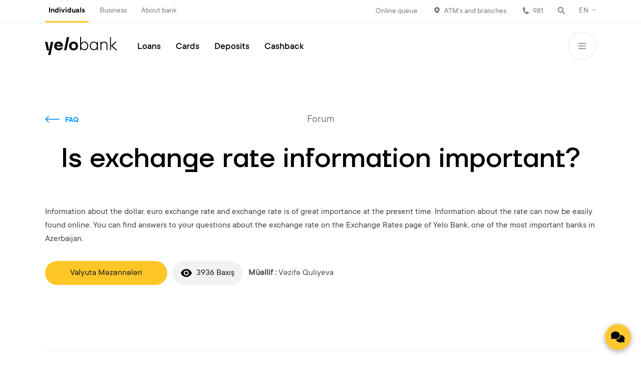

--- FILE ---
content_type: text/html; charset=utf-8
request_url: https://www.yelo.az/en/individuals/faq/is-exchange-rate-information-important/
body_size: 8856
content:
<!doctype html>
<html lang="en">
<head>
    <meta charset="UTF-8"/>
    <title>
        Is exchange rate information important? | Yelo Bank    </title>
    <meta http-equiv="X-UA-Compatible" content="IE=edge">
    <meta name="viewport" content="width=device-width, initial-scale=1, maximum-scale=1, user-scalable=0"/>
    <meta name="format-detection" content="telephone=no">
    <meta name="uid" content="811f8842d988e3ed960a5ee7ed22d749">
    <meta http-equiv="X-XSS-Protection" content="0"/>

    <link rel="apple-touch-icon-precomposed" sizes="57x57"
          href="/site/templates/images/fav/apple-touch-icon-57x57.png"/>
    <link rel="apple-touch-icon-precomposed" sizes="114x114"
          href="/site/templates/images/fav/apple-touch-icon-114x114.png"/>
    <link rel="apple-touch-icon-precomposed" sizes="72x72"
          href="/site/templates/images/fav/apple-touch-icon-72x72.png"/>
    <link rel="apple-touch-icon-precomposed" sizes="144x144"
          href="/site/templates/images/fav/apple-touch-icon-144x144.png"/>
    <link rel="apple-touch-icon-precomposed" sizes="60x60"
          href="/site/templates/images/fav/apple-touch-icon-60x60.png"/>
    <link rel="apple-touch-icon-precomposed" sizes="120x120"
          href="/site/templates/images/fav/apple-touch-icon-120x120.png"/>
    <link rel="apple-touch-icon-precomposed" sizes="76x76"
          href="/site/templates/images/fav/apple-touch-icon-76x76.png"/>
    <link rel="apple-touch-icon-precomposed" sizes="152x152"
          href="/site/templates/images/fav/apple-touch-icon-152x152.png"/>
    <link rel="icon" type="image/png" href="/site/templates/images/fav/favicon-96x96.png" sizes="96x96"/>
    <link rel="icon" type="image/png" href="/site/templates/images/fav/favicon-32x32.png" sizes="32x32"/>
    <link rel="icon" type="image/png" href="/site/templates/images/fav/favicon-16x16.png" sizes="16x16"/>
    <link href="/site/templates/style/basic.css?v=1769456576" rel="stylesheet" type="text/css"/>
    <link href="/site/templates/style/preload.css?v=1769456576" rel="stylesheet" type="text/css"/>
    <link href="/site/templates/style/jquery.datetimepicker.min.css?v=1769456576" rel="stylesheet" type="text/css"/>
    
    <link rel="stylesheet" href="https://unpkg.com/swiper/swiper-bundle.min.css">
    <script>
        window.BASE_URL = "/site/templates/";
        window.VERSION = "1769456576";
    </script>
    <!-- Swiper JS -->
    <script src="https://unpkg.com/swiper/swiper-bundle.min.js"></script>

    <script src="/site/templates/js/jquery.min.js?v=1769456576"></script>
    <script src="/site/templates/js/jquery.inputmask.min.js?v=1769456576"></script>
    <script src="/site/templates/js/flickity.pkgd.min.js?v=1769456576"></script>
    <script src="/site/templates/js/pickmeup.min.js?v=1769456576"></script>
    <script src="/site/templates/js/jquery.datetimepicker.js?v=1769456576"></script>
    <script src="/site/templates/js/jquery.easing.min.js?v=1769456576"></script>
    <script src="/site/templates/js/form.js?v=1769456576"></script>
    <script src="/site/templates/js/calculator.js?v=1769456576"></script>
    <script src="/site/templates/js/scripts.js?v=1769456576"></script>
    <script src="/site/templates/js/select.js?v=1769456576"></script>
    

    <!-- Google Tag Manager -->
    <script>(function (w, d, s, l, i) {
            w[l] = w[l] || [];
            w[l].push({
                'gtm.start':
                    new Date().getTime(), event: 'gtm.js'
            });
            var f = d.getElementsByTagName(s)[0],
                j = d.createElement(s), dl = l != 'dataLayer' ? '&l=' + l : '';
            j.async = true;
            j.src =
                'https://www.googletagmanager.com/gtm.js?id=' + i + dl;
            f.parentNode.insertBefore(j, f);
        })(window, document, 'script', 'dataLayer', 'GTM-WK5H4JS');</script>
    <!-- End Google Tag Manager -->

<!--New Script-->
    <script type="application/ld+json">
        {
            "@context": "https://schema.org",
            "@type": "Organization",
            "name": "Yelo Bank",
            "url": "https://www.yelo.az/",
            "logo": "https://www.yelo.az/site/templates/images/fav/favicon-96x96.png"
        }
    </script>
<!--    -->

    <meta name="keywords" content=""/>
    <meta name="description" content="Dollar, avro kurs valyuta və məzənnə ilə bağlı məlumatlar hazırkı dövrdə böyük əhəmiyyət kəsb edir."/>
    <meta name="image"
          content="https://www.yelo.az/site/templates/images/yelo-share.jpg"/>
    <link rel="canonical" href="https://www.yelo.az/en/individuals/faq/is-exchange-rate-information-important/"/>
    <meta property="og:site_name" content="Yelo Bank"/>
    <meta property="og:title" content="Is exchange rate information important? | Yelo Bank"/>
    <meta property="og:url" content="https://www.yelo.az/en/individuals/faq/is-exchange-rate-information-important/"/>
    <meta property="og:description" content="Dollar, avro kurs valyuta və məzənnə ilə bağlı məlumatlar hazırkı dövrdə böyük əhəmiyyət kəsb edir."/>
    <meta property="og:type" content="website"/>
    <meta property="og:image"
          content="https://www.yelo.az/site/templates/images/yelo-share.jpg"/>
    <meta name="twitter:card" content="summary"/>
    <meta name="twitter:site" content="@"/>
    <meta name="twitter:title" content="Is exchange rate information important? | Yelo Bank"/>
    <meta name="twitter:url" content="https://www.yelo.az/en/individuals/faq/is-exchange-rate-information-important/"/>
    <meta name="twitter:description" content="Dollar, avro kurs valyuta və məzənnə ilə bağlı məlumatlar hazırkı dövrdə böyük əhəmiyyət kəsb edir."/>
    <meta name="twitter:image"
          content="https://www.yelo.az/site/templates/images/yelo-share.jpg"/>

    <!-- <script>

  window.senderCallback = function() {
    SenderWidget.init({
      companyId: "i695632050",
      lang: "en",
      extCSSLink: "https://static.yelo.az/customchat.css"
    });
  }
</script>

<script>
  (function(d, s, id) {
    var js, fjs = d.getElementsByTagName(s)[0];
    js = d.createElement(s);
    js.id = id;
    js.src = "https://widget.yelo.az/build/init.js";
    fjs.parentNode.insertBefore(js, fjs, 'sender-widget');
  })(document, 'script');
</script>
<link href="https://static.yelo.az/customchat.css" rel="stylesheet" type="text/css"> -->
    <style>
        .noLoad {
            display: none;
        }
    </style>

</head>
<body class="">

<!-- Google Tag Manager (noscript) -->
<noscript>
    <iframe src="https://www.googletagmanager.com/ns.html?id=GTM-WK5H4JS"
            height="0" width="0" style="display:none;visibility:hidden"></iframe>
</noscript>
<!-- End Google Tag Manager (noscript) -->

<div class="modals " >
    <div class="modals_wrap">
        <div class="modal_item" data-modal="feedback_modal">
            <div class="modal_form tttt">
                <div class="modal_scroll">
                    <div class="success_form">
                        <p>Thank you for your application!</p>
                        <p>Your request will be reviewed by our staff as soon as possible. If you are unable to contact the mobile phone number you provided, we&#039;ll not be able to process your application.                            .</p>
                        <div class="icon">
                            <img src="/site/templates/style/img/success_letter_icon.svg" alt="">
                        </div>
                    </div>
                    <form id="feed_form1" class="js_send" method="POST"
                          enctype="multipart/form-data">
                        <div class="modal_nav">
                            <a href="javascript:void(0)" class="close_pp"></a>
                            <input type="hidden" name="feed" value="1"/>
                                                        <script> var field_error ='<div class="form_error">This field is required</div>'; </script>
                        </div>
                        <div class="modal_form_content">
                            <b>Write us</b>
                            <div class="fs_inner">
                                <span>Type of application</span>
                                <div class="form_tripl switch_form">
                                    <div class="form_item">
                                        <label><input type="radio" name="type" value="teklif"
                                                      checked=""><span>Offer</span></label>
                                    </div>
                                    <div class="form_item">
                                        <label><input type="radio" name="type"
                                                      value="irad"><span>Complaint</span></label>
                                    </div>
                                    <div class="form_item">
                                        <label><input type="radio" name="type"
                                                      value="diqer"><span>Other</span></label>
                                    </div>
                                </div>
                            </div>
                            <div class="fs_inner">
                                <span>Are you Yelo Bank user?</span>
                                <div class="form_tripl switch_form">
                                    <div class="form_item">
                                        <label><input type="radio" name="bank_use" value="1"
                                                      checked=""><span>Yes</span></label>
                                    </div>
                                    <div class="form_item">
                                        <label><input type="radio" name="bank_use"
                                                      value="0"><span>No</span></label>
                                    </div>
                                </div>
                            </div>
                            <div class="fs_inner">
                                <span>Feedback form</span>
                                <div class="form_tripl switch_form">
                                    <div class="form_item">
                                        <label><input type="radio" name="call_type" value="phone"
                                                      checked=""><span>Call</span></label>
                                    </div>
                                    <div class="form_item">
                                        <label><input type="radio" name="call_type"
                                                      value="email"><span>Email</span></label>
                                    </div>
                                </div>
                            </div>
                            <div class="fs_inner">
                                <div class="form_tripl">
                                    <div class="form_item">
                                        <input type="text" placeholder="Name" name="firstname"
                                               class="mask_letter_az">
                                    </div>
                                    <div class="form_item">
                                        <input type="text" placeholder="Surname"
                                               name="lastname" class="mask_letter_az">
                                    </div>
                                    <div class="form_item">
                                        <input type="text" name="patronymic" class="mask_letter"
                                               placeholder="Patronymic"/>
                                    </div>
                                </div>
                                <div class="form_line">
                                    <div class="form_item">
                                        <input type="text" name="phone" class="mask_phone"
                                               placeholder="Phone number"/>
                                    </div>
                                    <div class="form_item">
                                        <input type="text" name="email"
                                               placeholder="Email"/>
                                    </div>
                                </div>
                                <div class="form_tripl">
                                    <div class="form_item">
                                        <input type="text" name="fin" placeholder="PIN of ID card"/>
                                    </div>
                                    <div class="form_item">
                                        <div class="form_file">
                                            <input type="file" name="file"/>
                                            <div class="form_file_select">
                                                <span class="ff_upload">Select file to upload</span>
                                            </div>
                                        </div>
                                    </div>
                                </div>
                                <div class="form_line">
                                    <div class="form_item">
                                        <textarea placeholder="Message"
                                                  name="message"></textarea>
                                    </div>
                                </div>

                            </div>
                            <div class="fs_bottom">
                                <div class="fs_inner">
                                    <div class="read">
                                                                                    <div id="myy2" data-key="6LdJ_tsZAAAAAGXcneZQnh5-2wvSOwHCvWdvfTmD"></div>
                                            <script src='https://www.google.com/recaptcha/api.js?render=6LdJ_tsZAAAAAGXcneZQnh5-2wvSOwHCvWdvfTmD'></script>
                                            <script>
                                                grecaptcha.ready(function () {
                                                    grecaptcha.execute("6LdJ_tsZAAAAAGXcneZQnh5-2wvSOwHCvWdvfTmD", {action: 'authenticate'}).then(function (token) {
                                                        $('#myy2').prepend('<input type="hidden" name="g-recaptcha" value="' + token + '">');
                                                    });
                                                });


                                            </script>
                                                                            </div>
                                    <div class="submit_preloader" style="display:none;"></div>
                                    <button type="submit" class="yelo_bttn">Send</button>
                                </div>
                            </div>
                        </div>
                    </form>
                </div>
            </div>
        </div>
        <div class="modal_item  "
     data-modal="cash_back_item">
    <div class="">
        <div class="cashback_content">
            <div class="modal_nav">
                <a href="javascript:void(0)" class="close_pp"></a>
            </div>
            <div class="cashback_wrap">
                <div class="cashback_left" style="width: 100%">
                    <div class="cashback_cover test"
                         style="background-image:url();">
                        <div class="discount"><span>%</span></div>
                    </div>
                    <div class="cashback_desc">
                        <div class="cd_top">
                            <b></b>
                            <p></p>
                        </div>
                        <div class="cd_bot">
                            <p></p>
                            <ul class="pin_infos">
                                                                                                                           </ul>
                            <ul class="social">
                                                                                            </ul>
                        </div>
                    </div>
                </div>
            </div>
        </div>
        <div class="fader"></div>
    </div>

</div>
        <div class="modal_item " data-modal="stories_modal">
    <div class="stories_mid">
      <div class="stories_content">
          <div class="modal_nav">
              <a href="javascript:void(0)" class="close_pp"></a>

              <a href="javascript:void(0)" class="next_story"></a>
              <a href="javascript:void(0)" class="prev_story"></a>
              <div class="scroll_stories">
                <ul class="stories_lit_nav">
                                            <li>
                            <a href="javascript:void(0)" class="story_lit ">
                                <div class="story_lit_image"
                                     style="background-color: #D82A34;background-image:url(/site/assets/files/14961/story-yashat.png);">
                                </div>
                            </a>
                        </li>
                                            <li>
                            <a href="javascript:void(0)" class="story_lit not_seen">
                                <div class="story_lit_image"
                                     style="background-color: #81BD5B;background-image:url(/site/assets/files/2103/yelo-kart-500x500_1.png);">
                                </div>
                            </a>
                        </li>
                                            <li>
                            <a href="javascript:void(0)" class="story_lit not_seen">
                                <div class="story_lit_image"
                                     style="background-color: #0071C7;background-image:url(/site/assets/files/11141/kredit-banner-500x500.png);">
                                </div>
                            </a>
                        </li>
                                            <li>
                            <a href="javascript:void(0)" class="story_lit not_seen">
                                <div class="story_lit_image"
                                     style="background-color: #D82A34;background-image:url(/site/assets/files/11397/taksit-karti-500x500.png);">
                                </div>
                            </a>
                        </li>
                                    </ul>
              </div>
          </div>
          <div class="stories_progress">
              <ul></ul>
          </div>
          <div class="stories_carousel">
                                <div class="story_item" data-url="/en/individuals/stories/cashback-5/">
                      <div class="story_image_content"
                           style="background-color: #D82A34;display: flex">
                          <div class="story_text_content">
                              <div class="st_c_self">
                                  <b ><p>"YAŞAT" Fonduna ianə etməklə sən də bu addıma dəstək ol!</p></b>
                              </div>
                                                                <div class="story_action_bottom">
                                      <div class="sa_left">
                                                                                        <a  href="/en/news/yasat-destek/" class="yelo_bttn">İanət et, yaşat!</a>
                                                                                </div>
                                      <div class="sa_right">
                                          
                                                                                </div>
                                  </div>
                                                        </div>
                          <div class="story_bg"
                               style="position:relative;width:50%;background-image:url(/site/assets/files/14961/story-yashat.png);"></div>
                      </div>

                  </div>
                                <div class="story_item" data-url="/en/individuals/stories/yelo-card/">
                      <div class="story_image_content"
                           style="background-color: #81BD5B;display: flex">
                          <div class="story_text_content">
                              <div class="st_c_self">
                                  <b ><p>It’s difficult to fit all the advantages of the card in one story. But you can get acquainted with all of them just by clicking a button.</p></b>
                              </div>
                                                                <div class="story_action_bottom">
                                      <div class="sa_left">
                                                                                        <a  href="#" class="yelo_bttn">Order</a>
                                                                                </div>
                                      <div class="sa_right">
                                          
                                                                                        <a href="#"
                                                 class="arr_bttn">Learn more</a>
                                                                                </div>
                                  </div>
                                                        </div>
                          <div class="story_bg"
                               style="position:relative;width:50%;background-image:url(/site/assets/files/2103/yelo-kart-500x500_1.png);"></div>
                      </div>

                  </div>
                                <div class="story_item" data-url="/en/individuals/stories/loan-1/">
                      <div class="story_image_content"
                           style="background-color: #0071C7;display: flex">
                          <div class="story_text_content">
                              <div class="st_c_self">
                                  <b >Loan order is more convenient with Yelo Bank, just fill out the application form.</b>
                              </div>
                                                                <div class="story_action_bottom">
                                      <div class="sa_left">
                                                                                        <a  href="/en/individuals/loans/consumer-loan/#order_form" class="yelo_bttn">Order</a>
                                                                                </div>
                                      <div class="sa_right">
                                          
                                                                                        <a href="/en/individuals/loans/consumer-loan/"
                                                 class="arr_bttn">Learn more</a>
                                                                                </div>
                                  </div>
                                                        </div>
                          <div class="story_bg"
                               style="position:relative;width:50%;background-image:url(/site/assets/files/11141/kredit-banner-500x500.png);"></div>
                      </div>

                  </div>
                                <div class="story_item" data-url="/en/individuals/stories/cashback-4/">
                      <div class="story_image_content"
                           style="background-color: #D82A34;display: flex">
                          <div class="story_text_content">
                              <div class="st_c_self">
                                  <b ><p>Take advantage of the installment opportunity on foreign sites with every order and a grace period of 70 days by clicking the yellow button below.</p></b>
                              </div>
                                                                <div class="story_action_bottom">
                                      <div class="sa_left">
                                                                                        <a  href="/en/individuals/cards/yelo-taksit-karti/" class="yelo_bttn">Order now</a>
                                                                                </div>
                                      <div class="sa_right">
                                          
                                                                                </div>
                                  </div>
                                                        </div>
                          <div class="story_bg"
                               style="position:relative;width:50%;background-image:url(/site/assets/files/11397/taksit-karti-500x500.png);"></div>
                      </div>

                  </div>
                        </div>
      </div>
    </div>
    <div class="fader"></div>
</div>
            </div>
</div>

<script>
    window.hasBookApp = false;
</script>
<!--Countdown modal data start-->
    <!--Countdown modal data end    -->

    <div class="triggers" style="display:none;">
        <ul>
            <li><a href="javascript:void(0)" data-modal="feedback_modal"
                   class="message_trigger"><span>Write us</span></a></li>
        </ul>
    </div>
<div class="app">
    <div class="search_wrap">
        <div class="search_w_self">
            <div class="search_self">
                <form class='search' action='/en/search/' method='post'>
                    <input type="hidden" name="g-recaptcha" id="g-recaptcha-555">
                    <input type='text' name='q' placeholder="Search"
                           value=''/>
                    <button type='submit' name='submit'></button>
                </form>
                                    <script src='https://www.google.com/recaptcha/api.js?render=6LdJ_tsZAAAAAGXcneZQnh5-2wvSOwHCvWdvfTmD'></script>

                    <script>
                        grecaptcha.ready(function () {
                            grecaptcha.execute("6LdJ_tsZAAAAAGXcneZQnh5-2wvSOwHCvWdvfTmD", {action: 'authenticate'}).then(function (token) {
                                document.getElementById('g-recaptcha-555').value = token;
                                //console.log( document.getElementById('g-recaptcha-555').value);
                            });
                        });
                    </script>
                                <a href="javascript:void(0)" class="close_search"></a>
            </div>
        </div>
    </div>
    <div class="head_bg"></div>
    <header >
                    <div class="head_top">
                <div class="head_wrap">
                    <div class="section_nav">
                        <ul>
                            <li><a href="/en/individuals/" class="active">Individuals</a></li><li><a href="/en/business/">Business</a></li><li><a href="/en/about-bank/">About bank</a></li>                        </ul>
                    </div>
                    <div class="ht_right">
                        <ul>
                                                            <li class="tm_8819">
                                    <a href="/en/individuals/online-services/online-queue/"  class="ht_location"
                                       style="background: url() no-repeat left center;">Online queue</a>
                                </li>
                                                            <li class="tm_1251">
                                    <a href="/en/individuals/atms-and-branches/"  class="ht_location"
                                       style="background: url(/site/assets/files/1251/ht_location.svg) no-repeat left center;">ATM’s and branches</a>
                                </li>
                                                        <li class="tm_call"><a href="tel:981"
                                                   class="ht_call">981</a></li>
                            <li class="tm_search">
                                <a href="javascript:void(0)" class="search_header"></a>
                            </li>
                            <li class="tm_langselect">
                                
                                    <div class="lang_select">
                                        <a href="javascript:void(0)"
                                           class="active_lang open_select">EN</a>
                                        <div class="select_box">
                                            <div class="select_content">
                                                <ul>
                                                    <li><a href="/az/individuals/faq/kurs-valyuta-haqqinda-melumatlar-onemlidirmi/">AZ</a></li><li><a href="/en/individuals/faq/is-exchange-rate-information-important/"class="active">EN</a></li><li><a href="/ru/individuals/faq/vazhna-li-informatciia-ob-obmennom-kurse/">RU</a></li>                                                </ul>
                                            </div>
                                        </div>
                                    </div>
                                
                            </li>
                        </ul>
                    </div>
                </div>
            </div>
                <div class="head_bottom">
            <div class="head_core">
                <div class="head_wrap">
                    <div class="logo_side">
                        <a href="/en/"
                           class="logo"></a>
                    </div>
                    <nav>
                        <ul>
                            <li><a href="/en/individuals/loans/">Loans</a></li><li><a href="/en/individuals/cards/">Cards</a></li><li><a href="/en/individuals/deposits/">Deposits</a></li><li><a href="/en/individuals/cashback/">Cashback</a></li>                        </ul>
                    </nav>
                                            <div class="head_right">
                            <a href="javascript:void(0)" data-modal="feedback_modal" data-modal="feedback_modal" class="message_trigger for_mobile"></a>
                            
                                                                <a href="javascript:void(0)" class="menu_toggle"></a>
                                                        </div>
                                    </div>
            </div>
            <div class="head_adds">
                <div class="head_wrap sub_menu_wrap">


                    <div class="menu_left">
                        <div class="menu_adds mob_only">
                            <ul>
                                                                    <li class="tm_8819">
                                        <a href="/en/individuals/online-services/online-queue/"  class="ht_location">
                                            <div class="mobile_menu_icon"
                                                 style="background: url() no-repeat center;"></div>
                                            <p>Online queue</p>
                                        </a>
                                    </li>
                                                                    <li class="tm_1251">
                                        <a href="/en/individuals/atms-and-branches/"  class="ht_location">
                                            <div class="mobile_menu_icon"
                                                 style="background: url(/site/assets/files/1251/ht_location.svg) no-repeat center;"></div>
                                            <p>ATM’s and branches</p>
                                        </a>
                                    </li>
                                                            </ul>
                        </div>
                        <div class="exp_nav">
                            <div class="exp_nav_item"><a href="/en/individuals/loans/" class="m_nav">Loans</a><ul><li><a href="/en/individuals/loans/consumer-loan/">Cash loan</a></li><li><a href="/en/individuals/loans/lombard-krediti/">Lombard loan</a></li><li><a href="/en/individuals/loans/online-kredit/">Online loan</a></li><li><a href="/en/individuals/loans/loan-secured-by-real-estate/">Loan secured by real estate</a></li><li><a href="/en/individuals/loans/loans-with-savings-collateral/">Loan secured by deposit</a></li><li><a href="/en/individuals/loans/mortgage/">Mortgage</a></li></ul></div><div class="exp_nav_item"><a href="/en/individuals/cards/" class="m_nav">Cards</a><ul><li><a href="/en/individuals/cards/digital-kart/">Yelo Digital</a></li><li><a href="/en/individuals/cards/yelo-kart-platinum/">Yelo Premium</a></li><li><a href="/en/individuals/cards/infinite/">Yelo Infinite</a></li><li><a href="/en/individuals/cards/yelo-taksit-karti/">Yelo credit/installment card</a></li></ul></div><div class="exp_nav_item"><a href="/en/individuals/deposits/" class="m_nav">Deposits</a><ul><li><a href="/en/individuals/deposits/yelo-sabit/">Yelo Stable</a></li><li><a href="/en/individuals/deposits/yelo-yigim/">Yelo Saving</a></li><li><a href="/en/individuals/deposits/yelo-serbest/">Yelo Flexible</a></li></ul></div><div class="exp_nav_item"><a href="/en/individuals/card-services/" class="m_nav">Card services</a><ul><li><a href="/en/individuals/card-services/google-pay/">Google Pay</a></li><li><a href="/en/individuals/card-services/apple-pay/">Apple Pay</a></li><li><a href="/en/individuals/card-services/onlayn-pin-set/">Online PIN Set </a></li><li><a href="/en/individuals/card-services/pin-reset/">PIN Reset</a></li><li><a href="/en/individuals/card-services/change-pin-code/">PIN change</a></li><li><a href="/en/individuals/card-services/sms-notifications/">SMS notification</a></li><li><a href="/en/individuals/card-services/premium-kart-xidmetleri/">Premium card services</a></li><li><a href="/en/individuals/card-services/3d-secure/">3D secure</a></li><li><a href="/en/individuals/card-services/cash-by-code/">Cash by code</a></li><li><a href="/en/individuals/card-services/atm-pin-set/">ATM PIN SET</a></li></ul></div><div class="exp_nav_item"><a href="/en/individuals/money-transfers/" class="m_nav">Money transfers</a><ul><li><a href="/en/individuals/money-transfers/">Western Union</a></li><li><a href="/en/individuals/money-transfers/">Zolotaya Korona</a></li><li><a href="/en/individuals/money-transfers/">Visa Direct</a></li><li><a href="/en/individuals/money-transfers/">Visa Alias</a></li><li><a href="/en/individuals/money-transfers/">Mastercard Moneysend </a></li></ul></div><div class="exp_nav_item"><a href="/en/individuals/online-services/" class="m_nav">Online services</a><ul><li><a href="/en/individuals/online-services/loan_request/">Request for a loan</a></li><li><a href="/en/individuals/online-services/lombard-krediti-sifarisi/">Request for a pawn loan</a></li><li><a href="/en/individuals/online-services/online-loan-payment/">Loan payment</a></li><li><a href="/en/individuals/online-services/payments/">Government payments</a></li><li><a href="/en/individuals/online-services/payments-2/">Card to Card Transfer</a></li><li><a href="/en/individuals/online-services/vat-refund/">VAT refund</a></li><li><a href="/en/individuals/online-services/sefirlik-arayisi/">Səfirlik arayışı</a></li><li><a href="/en/individuals/online-services/asan-pay-odeme/">ASAN pay </a></li><li><a href="/en/individuals/online-services/tehsil-odenisleri/">Təhsil ödənişləri</a></li><li><a href="/en/individuals/online-services/seyahet-sigortasi/">Travel insurance</a></li><li><a href="/en/individuals/online-services/parkinq-odenisleri/">Parking fee</a></li><li><a href="/en/individuals/online-services/online-queue/">Online queue</a></li></ul></div><div class="exp_nav_item"><a href="/en/individuals/other-services/" class="m_nav">Other services</a><ul><li><a href="/en/individuals/other-services/settlement-and-cash-service/">Cash and settlement services</a></li><li><a href="/en/individuals/other-services/deposit-safes/">Safe deposit boxes</a></li></ul></div><div class="exp_nav_item"><a href="/en/individuals/cashback/" class="m_nav">Cashback</a><ul></ul></div><div class="exp_nav_item"><a href="/en/individuals/faq/" class="m_nav">Forum</a><ul></ul></div><div class="exp_nav_item"><a href="/en/individuals/kredit-kalkulyatoru/" class="m_nav">Loan calculator</a><ul></ul></div><div class="exp_nav_item"><a href="/en/individuals/feedback/" class="m_nav">Comments and suggestions</a><ul></ul></div>                        </div>
                        <div class="contact_inf">
                            <div class="ci_item"><p>Find us</p><b>Zardabi 81k, Baku, Azerbaijan</b></div><div class="ci_item"><p>Contact number</p><b>981</b></div><div class="ci_item"><p>Write us</p><b><a href="mailto:bank@yelo.az" target="_blank">bank@yelo.az</a></b></div>                        </div>
                    </div>
                                                <a href="https://www.yelo.az/en/individuals/cards/" target="_blank" class="menu_right"
                               style="background-image: url(/site/assets/files/10467/cashback-sayt-eng.png)"></a>
                                        </div>
            </div>
        </div>
    </header>


    
    
<div class="content inner_page" style="margin-top:75px;">

    <div class="main_wrap">
    <div class="common_page_title">
        <a href="/en/individuals/faq/" class="back_to">FAQ</a>
        <p>Forum</p>
        <h1>Is exchange rate information important?</h1>
    </div>
        <div class="common_list">
            <div class="current_faq">
                <div class="">
                    <p>Information about the dollar, euro exchange rate and exchange rate is of great importance at the present time. Information about the rate can now be easily found online. You can find answers to your questions about the exchange rate on the Exchange Rates page of Yelo Bank, one of the most important banks in Azerbaijan.</p>                                        <div style="float:left;">
                        <a href="https://www.yelo.az/az/exchange-rates/" style="
                            display: inline-block;
                            text-decoration:none;
                            height: 48px;
                            padding: 0 50px;
                            margin-right: 10px;
                            font-size: 18px;
                            line-height: 48px;
                            color: #222;
                            text-decoration: none;
                            background-color: #FFC628;
                            background-repeat: no-repeat;
                            background-position: 16px 50%;
                            border-radius: 60px"> Valyuta Məzənnələri</a>
                    </div>
                                                                <div class="views" style="float:left;">
                            <span>3936 Baxış</span>
                        </div>
                                                <div class="autor_name">
                            <span><strong>Müəllif : </strong>Vəzifə Quliyeva</span>
                        </div>
                                                            </div>
                <!-- <aside class="faq_side" >
                    <h3>Tags</h3>
                    <div class="tag_list">
                                            <a href="javascript:void(0);">Kartın bloklanması</a>
                                            <a href="javascript:void(0);">PIN Code</a>
                                            <a href="javascript:void(0);">Yelo Light</a>
                                            <a href="javascript:void(0);">Yelo Premium</a>
                                            <a href="javascript:void(0);">Apple Pay</a>
                                            <a href="javascript:void(0);">Kart</a>
                                            <a href="javascript:void(0);">Yelo Kredit kartı</a>
                                            <a href="javascript:void(0);">Market Cashback</a>
                                            <a href="javascript:void(0);">Cafes and restaurants</a>
                                            <a href="javascript:void(0);">Geyim Mağazaları</a>
                                            <a href="javascript:void(0);">Elektronika mağazaları</a>
                                            <a href="javascript:void(0);">Aptek</a>
                                        </div>
                </aside> -->
            </div>

        </div>

        <div id="faq_ro"><input type="hidden" name="credit_for" value="5984"></div>




            </div>

    

</div>



    <span id="file_error2"
          style="display:none;">Image in wrong format or size more than 2 meqabayt</span>
    <span id="code_error2" style="display:none;">Codes dont match</span>
            <footer data-id="faq-item">
            <div class="main_wrap">
                                                        <div class="foot_txt"
                             style="color:#9d9d9d;padding:20px 0;">                            </div>
                        <div class="h_foot_txt" style="display:none;"></div>
                        <nav class="foot_nav">
                                                            <section>
                                    <h3><a href="/en/individuals/">Individuals</a></h3>
                                    <ul>
                                                                                    <li><a href="/en/individuals/loans/">Loans</a></li>
                                                                                    <li><a href="/en/individuals/cards/">Cards</a></li>
                                                                                    <li><a href="/en/individuals/deposits/">Deposits</a></li>
                                                                                    <li><a href="/en/individuals/money-transfers/">Money transfers</a></li>
                                                                                    <li><a href="/en/individuals/card-services/">Card services</a></li>
                                                                                    <li><a href="/en/about-bank/documents/tariffs/">Tariffs</a></li>
                                                                            </ul>
                                </section>
                                                            <section>
                                    <h3><a href="/en/business/">Business</a></h3>
                                    <ul>
                                                                                    <li><a href="/en/business/loans/">Business Loans</a></li>
                                                                                    <li><a href="/en/business/cards/">Cards</a></li>
                                                                                    <li><a href="/en/business/business-services/">Other services</a></li>
                                                                            </ul>
                                </section>
                                                            <section>
                                    <h3><a href="/en/about-bank/">About bank</a></h3>
                                    <ul>
                                                                                    <li><a href="/en/about-bank/management/">Management</a></li>
                                                                                    <li><a href="/en/about-bank/career/">Career</a></li>
                                                                                    <li><a href="/en/about-bank/reports/">Reports</a></li>
                                                                                    <li><a href="/en/about-bank/committees/">Committees</a></li>
                                                                                    <li><a href="/en/about-bank/documents/">Documents</a></li>
                                                                                    <li><a href="/en/dayaniqliliq-hesabati/">Towards a Sustainable Future</a></li>
                                                                                    <li><a href="/en/news/">News</a></li>
                                                                                    <li><a href="/en/news/security-rules/">Security Rules</a></li>
                                                                            </ul>
                                </section>
                                                            <section>
                                    <h3><a href="/en/individuals/online-services/">Online services</a></h3>
                                    <ul>
                                                                                    <li><a href="/en/individuals/online-services/loan_request/">Request for a loan</a></li>
                                                                                    <li><a href="/en/individuals/kart-sifarisi/">Card order</a></li>
                                                                                    <li><a href="/en/individuals/online-services/online-loan-payment/">Loan payment</a></li>
                                                                                    <li><a href="/en/individuals/online-services/payments/">Government payments</a></li>
                                                                                    <li><a href="/en/individuals/online-services/payments-2/">Card to Card Transfer</a></li>
                                                                                    <li><a href="/en/individuals/online-services/online-queue/">Online queue</a></li>
                                                                                    <li><a href="/en/individuals/online-services/vat-refund/">VAT refund</a></li>
                                                                                    <li><a href="/en/individuals/online-services/asan-pay-odeme/">ASAN pay </a></li>
                                                                            </ul>
                                </section>
                                                    </nav>
                        <div class="foot_top">
                            <ul class="social">
                                                                    <li><a href="https://www.facebook.com/yelo.az" target="_blank" class="f"
                                           style="background-image:url(/site/assets/files/1750/f.svg)"></a>
                                    </li>
                                                                    <li><a href="https://www.instagram.com/yelobank/" target="_blank" class="f"
                                           style="background-image:url(/site/assets/files/1759/i.svg)"></a>
                                    </li>
                                                                    <li><a href="https://www.tiktok.com/@yelobank" target="_blank" class="f"
                                           style="background-image:url(/site/assets/files/13353/tik-tok-01.svg)"></a>
                                    </li>
                                                                    <li><a href="https://www.whatsapp.com/channel/0029VaGb4cqEQIakw3CaU21c" target="_blank" class="f"
                                           style="background-image:url(/site/assets/files/13354/whatsapp-01.svg)"></a>
                                    </li>
                                                                    <li><a href="https://www.linkedin.com/company/yelo-bank/" target="_blank" class="f"
                                           style="background-image:url(/site/assets/files/1758/l.svg)"></a>
                                    </li>
                                                                    <li><a href="https://www.youtube.com/channel/UCz7siujqcwxQz3OcWqK5NLQ" target="_blank" class="f"
                                           style="background-image:url(/site/assets/files/1756/y.svg)"></a>
                                    </li>
                                                                    <li><a href="https://x.com/yelo_bank" target="_blank" class="f"
                                           style="background-image:url(/site/assets/files/1757/x-14x15-01.png)"></a>
                                    </li>
                                                                    <li><a href="https://t.me/yelo_bank" target="_blank" class="f"
                                           style="background-image:url(/site/assets/files/11931/telegram-1.svg)"></a>
                                    </li>
                                                            </ul>
                            <div class="app_b_desc show_mobile">
                                <ul>
                                    <li>
                                        <a href="https://apps.apple.com/az/app/yelobank/id6754243538" class="store apple"
                                           target="_blank">
                                            <div>
                                                <span>Download on the</span>
                                                <p>App Store</p>
                                            </div>
                                        </a>
                                    </li>
                                    <li>
                                        <a href="https://play.google.com/store/apps/details?id=az.yelobank.app&hl=ru"
                                           class="store google_play" target="_blank">
                                            <div>
                                                <span>Get it on</span>
                                                <p>Google Play</p>
                                            </div>
                                        </a>
                                    </li>
                                    <li>
                                        <a href="https://appgallery.huawei.com/#/app/C104500649"
                                           class="store huawei_play" target="_blank">
                                            <div>
                                                <span>Get it on</span>
                                                <p>AppGallery</p>
                                            </div>
                                        </a>
                                    </li>
                                </ul>
                            </div>
                            <div class="contact_inf">
                                                                                                        <div class="ci_item"><p>Find us</p>
                                        <b><a href="https://goo.gl/maps/KZ5JiipvukKo3Kx77" target="_blank">Zardabi 81k, Baku, Azerbaijan</a></b>
                                    </div>
                                                                                                        <div class="ci_item"><p>Contact number</p>
                                        <b><a href="tel:981" target="_blank">981</a></b>
                                    </div>
                                                                                                        <div class="ci_item"><p>Write us</p>
                                        <b><a href="mailto:bank@yelo.az" target="_blank">bank@yelo.az</a></b>
                                    </div>
                                                            </div>
                        </div>
                                    <div class="foot_bottom">
                    <a class="logo"></a>
                    <ul>
                        <li>
                            <p>© 2026 Yelo Bank | License № 203 issued by CB AR on January 17, 2020</p>
                        </li>
                        <li><a href="https://www.e-gov.az" target="_blank">E-portal</a></li><li><a href="https://www.adif.az/" target="_blank">ADİF</a></li><li><a href="https://infobank.az/" target="_blank">infobank.az</a></li><li><a href="https://qdf.gov.az/iane-et/" target="_blank">Karabakh Revival Fund</a></li><li><a href="https://gpp.az/WebPortal/Infosite/Sc/989000/Category/8" target="_blank">YAŞAT Fondu</a></li>                    </ul>
                    <div class="by_jis"><p>Site by</p><a href="http://www.jis.az/" target="_blank" class="jis">Jeykhun
                            Imanov Studio</a></div>
                </div>
            </div>
        </footer>
        </div>
            <div class="darkness"></div>
    <div class="links_modal">
        <ul>
            <li><a href="https://ibank.yelo.az/" target="_blank"><span>Yelo Bank</span></a></li>
        </ul>
    </div>


    <!--Countdown modal start-->
        
    
        <!--Countdown modal end-->










<script>

    // UTM data query to local storage start

    setTimeout(function () {
    const utmKeys = [
        'utm_source', 'utm_medium', 'utm_campaign',
        'utm_id', 'utm_term', 'utm_content'
    ];

    const urlParams = new URLSearchParams(window.location.search);
    const hasLoanToken = urlParams.has('loan_token');
    const hasUtm = utmKeys.some(key => urlParams.has(key));

    if (hasUtm && !hasLoanToken) {
        utmKeys.forEach(key => {
            const value = urlParams.get(key);
            if (value) {
                sessionStorage.setItem(key, value);
            }
        });

        const tokenParts = utmKeys.map(key => sessionStorage.getItem(key) || 'null');
        const loanToken = tokenParts.join('_');
            $.ajax({
                url: "/",
                method: "POST",
                data: {
                    action: "session_php_utm",
                    loan_token: loanToken
                },
                dataType: "json",
                beforeSend: function (xhr) {
                    // console.log("send...");
                },
                success: function (data) {
                    // console.log("success:", data);
                },
                error: function (xhr) {
                    console.log("error", xhr.responseText);
                }
            });


    }
    }, 3000);


    // UTM data query to local storage end
</script>
</body>
</html>

--- FILE ---
content_type: text/html; charset=utf-8
request_url: https://www.google.com/recaptcha/api2/anchor?ar=1&k=6LdJ_tsZAAAAAGXcneZQnh5-2wvSOwHCvWdvfTmD&co=aHR0cHM6Ly93d3cueWVsby5hejo0NDM.&hl=en&v=PoyoqOPhxBO7pBk68S4YbpHZ&size=invisible&anchor-ms=20000&execute-ms=30000&cb=xjutj2z74csw
body_size: 48562
content:
<!DOCTYPE HTML><html dir="ltr" lang="en"><head><meta http-equiv="Content-Type" content="text/html; charset=UTF-8">
<meta http-equiv="X-UA-Compatible" content="IE=edge">
<title>reCAPTCHA</title>
<style type="text/css">
/* cyrillic-ext */
@font-face {
  font-family: 'Roboto';
  font-style: normal;
  font-weight: 400;
  font-stretch: 100%;
  src: url(//fonts.gstatic.com/s/roboto/v48/KFO7CnqEu92Fr1ME7kSn66aGLdTylUAMa3GUBHMdazTgWw.woff2) format('woff2');
  unicode-range: U+0460-052F, U+1C80-1C8A, U+20B4, U+2DE0-2DFF, U+A640-A69F, U+FE2E-FE2F;
}
/* cyrillic */
@font-face {
  font-family: 'Roboto';
  font-style: normal;
  font-weight: 400;
  font-stretch: 100%;
  src: url(//fonts.gstatic.com/s/roboto/v48/KFO7CnqEu92Fr1ME7kSn66aGLdTylUAMa3iUBHMdazTgWw.woff2) format('woff2');
  unicode-range: U+0301, U+0400-045F, U+0490-0491, U+04B0-04B1, U+2116;
}
/* greek-ext */
@font-face {
  font-family: 'Roboto';
  font-style: normal;
  font-weight: 400;
  font-stretch: 100%;
  src: url(//fonts.gstatic.com/s/roboto/v48/KFO7CnqEu92Fr1ME7kSn66aGLdTylUAMa3CUBHMdazTgWw.woff2) format('woff2');
  unicode-range: U+1F00-1FFF;
}
/* greek */
@font-face {
  font-family: 'Roboto';
  font-style: normal;
  font-weight: 400;
  font-stretch: 100%;
  src: url(//fonts.gstatic.com/s/roboto/v48/KFO7CnqEu92Fr1ME7kSn66aGLdTylUAMa3-UBHMdazTgWw.woff2) format('woff2');
  unicode-range: U+0370-0377, U+037A-037F, U+0384-038A, U+038C, U+038E-03A1, U+03A3-03FF;
}
/* math */
@font-face {
  font-family: 'Roboto';
  font-style: normal;
  font-weight: 400;
  font-stretch: 100%;
  src: url(//fonts.gstatic.com/s/roboto/v48/KFO7CnqEu92Fr1ME7kSn66aGLdTylUAMawCUBHMdazTgWw.woff2) format('woff2');
  unicode-range: U+0302-0303, U+0305, U+0307-0308, U+0310, U+0312, U+0315, U+031A, U+0326-0327, U+032C, U+032F-0330, U+0332-0333, U+0338, U+033A, U+0346, U+034D, U+0391-03A1, U+03A3-03A9, U+03B1-03C9, U+03D1, U+03D5-03D6, U+03F0-03F1, U+03F4-03F5, U+2016-2017, U+2034-2038, U+203C, U+2040, U+2043, U+2047, U+2050, U+2057, U+205F, U+2070-2071, U+2074-208E, U+2090-209C, U+20D0-20DC, U+20E1, U+20E5-20EF, U+2100-2112, U+2114-2115, U+2117-2121, U+2123-214F, U+2190, U+2192, U+2194-21AE, U+21B0-21E5, U+21F1-21F2, U+21F4-2211, U+2213-2214, U+2216-22FF, U+2308-230B, U+2310, U+2319, U+231C-2321, U+2336-237A, U+237C, U+2395, U+239B-23B7, U+23D0, U+23DC-23E1, U+2474-2475, U+25AF, U+25B3, U+25B7, U+25BD, U+25C1, U+25CA, U+25CC, U+25FB, U+266D-266F, U+27C0-27FF, U+2900-2AFF, U+2B0E-2B11, U+2B30-2B4C, U+2BFE, U+3030, U+FF5B, U+FF5D, U+1D400-1D7FF, U+1EE00-1EEFF;
}
/* symbols */
@font-face {
  font-family: 'Roboto';
  font-style: normal;
  font-weight: 400;
  font-stretch: 100%;
  src: url(//fonts.gstatic.com/s/roboto/v48/KFO7CnqEu92Fr1ME7kSn66aGLdTylUAMaxKUBHMdazTgWw.woff2) format('woff2');
  unicode-range: U+0001-000C, U+000E-001F, U+007F-009F, U+20DD-20E0, U+20E2-20E4, U+2150-218F, U+2190, U+2192, U+2194-2199, U+21AF, U+21E6-21F0, U+21F3, U+2218-2219, U+2299, U+22C4-22C6, U+2300-243F, U+2440-244A, U+2460-24FF, U+25A0-27BF, U+2800-28FF, U+2921-2922, U+2981, U+29BF, U+29EB, U+2B00-2BFF, U+4DC0-4DFF, U+FFF9-FFFB, U+10140-1018E, U+10190-1019C, U+101A0, U+101D0-101FD, U+102E0-102FB, U+10E60-10E7E, U+1D2C0-1D2D3, U+1D2E0-1D37F, U+1F000-1F0FF, U+1F100-1F1AD, U+1F1E6-1F1FF, U+1F30D-1F30F, U+1F315, U+1F31C, U+1F31E, U+1F320-1F32C, U+1F336, U+1F378, U+1F37D, U+1F382, U+1F393-1F39F, U+1F3A7-1F3A8, U+1F3AC-1F3AF, U+1F3C2, U+1F3C4-1F3C6, U+1F3CA-1F3CE, U+1F3D4-1F3E0, U+1F3ED, U+1F3F1-1F3F3, U+1F3F5-1F3F7, U+1F408, U+1F415, U+1F41F, U+1F426, U+1F43F, U+1F441-1F442, U+1F444, U+1F446-1F449, U+1F44C-1F44E, U+1F453, U+1F46A, U+1F47D, U+1F4A3, U+1F4B0, U+1F4B3, U+1F4B9, U+1F4BB, U+1F4BF, U+1F4C8-1F4CB, U+1F4D6, U+1F4DA, U+1F4DF, U+1F4E3-1F4E6, U+1F4EA-1F4ED, U+1F4F7, U+1F4F9-1F4FB, U+1F4FD-1F4FE, U+1F503, U+1F507-1F50B, U+1F50D, U+1F512-1F513, U+1F53E-1F54A, U+1F54F-1F5FA, U+1F610, U+1F650-1F67F, U+1F687, U+1F68D, U+1F691, U+1F694, U+1F698, U+1F6AD, U+1F6B2, U+1F6B9-1F6BA, U+1F6BC, U+1F6C6-1F6CF, U+1F6D3-1F6D7, U+1F6E0-1F6EA, U+1F6F0-1F6F3, U+1F6F7-1F6FC, U+1F700-1F7FF, U+1F800-1F80B, U+1F810-1F847, U+1F850-1F859, U+1F860-1F887, U+1F890-1F8AD, U+1F8B0-1F8BB, U+1F8C0-1F8C1, U+1F900-1F90B, U+1F93B, U+1F946, U+1F984, U+1F996, U+1F9E9, U+1FA00-1FA6F, U+1FA70-1FA7C, U+1FA80-1FA89, U+1FA8F-1FAC6, U+1FACE-1FADC, U+1FADF-1FAE9, U+1FAF0-1FAF8, U+1FB00-1FBFF;
}
/* vietnamese */
@font-face {
  font-family: 'Roboto';
  font-style: normal;
  font-weight: 400;
  font-stretch: 100%;
  src: url(//fonts.gstatic.com/s/roboto/v48/KFO7CnqEu92Fr1ME7kSn66aGLdTylUAMa3OUBHMdazTgWw.woff2) format('woff2');
  unicode-range: U+0102-0103, U+0110-0111, U+0128-0129, U+0168-0169, U+01A0-01A1, U+01AF-01B0, U+0300-0301, U+0303-0304, U+0308-0309, U+0323, U+0329, U+1EA0-1EF9, U+20AB;
}
/* latin-ext */
@font-face {
  font-family: 'Roboto';
  font-style: normal;
  font-weight: 400;
  font-stretch: 100%;
  src: url(//fonts.gstatic.com/s/roboto/v48/KFO7CnqEu92Fr1ME7kSn66aGLdTylUAMa3KUBHMdazTgWw.woff2) format('woff2');
  unicode-range: U+0100-02BA, U+02BD-02C5, U+02C7-02CC, U+02CE-02D7, U+02DD-02FF, U+0304, U+0308, U+0329, U+1D00-1DBF, U+1E00-1E9F, U+1EF2-1EFF, U+2020, U+20A0-20AB, U+20AD-20C0, U+2113, U+2C60-2C7F, U+A720-A7FF;
}
/* latin */
@font-face {
  font-family: 'Roboto';
  font-style: normal;
  font-weight: 400;
  font-stretch: 100%;
  src: url(//fonts.gstatic.com/s/roboto/v48/KFO7CnqEu92Fr1ME7kSn66aGLdTylUAMa3yUBHMdazQ.woff2) format('woff2');
  unicode-range: U+0000-00FF, U+0131, U+0152-0153, U+02BB-02BC, U+02C6, U+02DA, U+02DC, U+0304, U+0308, U+0329, U+2000-206F, U+20AC, U+2122, U+2191, U+2193, U+2212, U+2215, U+FEFF, U+FFFD;
}
/* cyrillic-ext */
@font-face {
  font-family: 'Roboto';
  font-style: normal;
  font-weight: 500;
  font-stretch: 100%;
  src: url(//fonts.gstatic.com/s/roboto/v48/KFO7CnqEu92Fr1ME7kSn66aGLdTylUAMa3GUBHMdazTgWw.woff2) format('woff2');
  unicode-range: U+0460-052F, U+1C80-1C8A, U+20B4, U+2DE0-2DFF, U+A640-A69F, U+FE2E-FE2F;
}
/* cyrillic */
@font-face {
  font-family: 'Roboto';
  font-style: normal;
  font-weight: 500;
  font-stretch: 100%;
  src: url(//fonts.gstatic.com/s/roboto/v48/KFO7CnqEu92Fr1ME7kSn66aGLdTylUAMa3iUBHMdazTgWw.woff2) format('woff2');
  unicode-range: U+0301, U+0400-045F, U+0490-0491, U+04B0-04B1, U+2116;
}
/* greek-ext */
@font-face {
  font-family: 'Roboto';
  font-style: normal;
  font-weight: 500;
  font-stretch: 100%;
  src: url(//fonts.gstatic.com/s/roboto/v48/KFO7CnqEu92Fr1ME7kSn66aGLdTylUAMa3CUBHMdazTgWw.woff2) format('woff2');
  unicode-range: U+1F00-1FFF;
}
/* greek */
@font-face {
  font-family: 'Roboto';
  font-style: normal;
  font-weight: 500;
  font-stretch: 100%;
  src: url(//fonts.gstatic.com/s/roboto/v48/KFO7CnqEu92Fr1ME7kSn66aGLdTylUAMa3-UBHMdazTgWw.woff2) format('woff2');
  unicode-range: U+0370-0377, U+037A-037F, U+0384-038A, U+038C, U+038E-03A1, U+03A3-03FF;
}
/* math */
@font-face {
  font-family: 'Roboto';
  font-style: normal;
  font-weight: 500;
  font-stretch: 100%;
  src: url(//fonts.gstatic.com/s/roboto/v48/KFO7CnqEu92Fr1ME7kSn66aGLdTylUAMawCUBHMdazTgWw.woff2) format('woff2');
  unicode-range: U+0302-0303, U+0305, U+0307-0308, U+0310, U+0312, U+0315, U+031A, U+0326-0327, U+032C, U+032F-0330, U+0332-0333, U+0338, U+033A, U+0346, U+034D, U+0391-03A1, U+03A3-03A9, U+03B1-03C9, U+03D1, U+03D5-03D6, U+03F0-03F1, U+03F4-03F5, U+2016-2017, U+2034-2038, U+203C, U+2040, U+2043, U+2047, U+2050, U+2057, U+205F, U+2070-2071, U+2074-208E, U+2090-209C, U+20D0-20DC, U+20E1, U+20E5-20EF, U+2100-2112, U+2114-2115, U+2117-2121, U+2123-214F, U+2190, U+2192, U+2194-21AE, U+21B0-21E5, U+21F1-21F2, U+21F4-2211, U+2213-2214, U+2216-22FF, U+2308-230B, U+2310, U+2319, U+231C-2321, U+2336-237A, U+237C, U+2395, U+239B-23B7, U+23D0, U+23DC-23E1, U+2474-2475, U+25AF, U+25B3, U+25B7, U+25BD, U+25C1, U+25CA, U+25CC, U+25FB, U+266D-266F, U+27C0-27FF, U+2900-2AFF, U+2B0E-2B11, U+2B30-2B4C, U+2BFE, U+3030, U+FF5B, U+FF5D, U+1D400-1D7FF, U+1EE00-1EEFF;
}
/* symbols */
@font-face {
  font-family: 'Roboto';
  font-style: normal;
  font-weight: 500;
  font-stretch: 100%;
  src: url(//fonts.gstatic.com/s/roboto/v48/KFO7CnqEu92Fr1ME7kSn66aGLdTylUAMaxKUBHMdazTgWw.woff2) format('woff2');
  unicode-range: U+0001-000C, U+000E-001F, U+007F-009F, U+20DD-20E0, U+20E2-20E4, U+2150-218F, U+2190, U+2192, U+2194-2199, U+21AF, U+21E6-21F0, U+21F3, U+2218-2219, U+2299, U+22C4-22C6, U+2300-243F, U+2440-244A, U+2460-24FF, U+25A0-27BF, U+2800-28FF, U+2921-2922, U+2981, U+29BF, U+29EB, U+2B00-2BFF, U+4DC0-4DFF, U+FFF9-FFFB, U+10140-1018E, U+10190-1019C, U+101A0, U+101D0-101FD, U+102E0-102FB, U+10E60-10E7E, U+1D2C0-1D2D3, U+1D2E0-1D37F, U+1F000-1F0FF, U+1F100-1F1AD, U+1F1E6-1F1FF, U+1F30D-1F30F, U+1F315, U+1F31C, U+1F31E, U+1F320-1F32C, U+1F336, U+1F378, U+1F37D, U+1F382, U+1F393-1F39F, U+1F3A7-1F3A8, U+1F3AC-1F3AF, U+1F3C2, U+1F3C4-1F3C6, U+1F3CA-1F3CE, U+1F3D4-1F3E0, U+1F3ED, U+1F3F1-1F3F3, U+1F3F5-1F3F7, U+1F408, U+1F415, U+1F41F, U+1F426, U+1F43F, U+1F441-1F442, U+1F444, U+1F446-1F449, U+1F44C-1F44E, U+1F453, U+1F46A, U+1F47D, U+1F4A3, U+1F4B0, U+1F4B3, U+1F4B9, U+1F4BB, U+1F4BF, U+1F4C8-1F4CB, U+1F4D6, U+1F4DA, U+1F4DF, U+1F4E3-1F4E6, U+1F4EA-1F4ED, U+1F4F7, U+1F4F9-1F4FB, U+1F4FD-1F4FE, U+1F503, U+1F507-1F50B, U+1F50D, U+1F512-1F513, U+1F53E-1F54A, U+1F54F-1F5FA, U+1F610, U+1F650-1F67F, U+1F687, U+1F68D, U+1F691, U+1F694, U+1F698, U+1F6AD, U+1F6B2, U+1F6B9-1F6BA, U+1F6BC, U+1F6C6-1F6CF, U+1F6D3-1F6D7, U+1F6E0-1F6EA, U+1F6F0-1F6F3, U+1F6F7-1F6FC, U+1F700-1F7FF, U+1F800-1F80B, U+1F810-1F847, U+1F850-1F859, U+1F860-1F887, U+1F890-1F8AD, U+1F8B0-1F8BB, U+1F8C0-1F8C1, U+1F900-1F90B, U+1F93B, U+1F946, U+1F984, U+1F996, U+1F9E9, U+1FA00-1FA6F, U+1FA70-1FA7C, U+1FA80-1FA89, U+1FA8F-1FAC6, U+1FACE-1FADC, U+1FADF-1FAE9, U+1FAF0-1FAF8, U+1FB00-1FBFF;
}
/* vietnamese */
@font-face {
  font-family: 'Roboto';
  font-style: normal;
  font-weight: 500;
  font-stretch: 100%;
  src: url(//fonts.gstatic.com/s/roboto/v48/KFO7CnqEu92Fr1ME7kSn66aGLdTylUAMa3OUBHMdazTgWw.woff2) format('woff2');
  unicode-range: U+0102-0103, U+0110-0111, U+0128-0129, U+0168-0169, U+01A0-01A1, U+01AF-01B0, U+0300-0301, U+0303-0304, U+0308-0309, U+0323, U+0329, U+1EA0-1EF9, U+20AB;
}
/* latin-ext */
@font-face {
  font-family: 'Roboto';
  font-style: normal;
  font-weight: 500;
  font-stretch: 100%;
  src: url(//fonts.gstatic.com/s/roboto/v48/KFO7CnqEu92Fr1ME7kSn66aGLdTylUAMa3KUBHMdazTgWw.woff2) format('woff2');
  unicode-range: U+0100-02BA, U+02BD-02C5, U+02C7-02CC, U+02CE-02D7, U+02DD-02FF, U+0304, U+0308, U+0329, U+1D00-1DBF, U+1E00-1E9F, U+1EF2-1EFF, U+2020, U+20A0-20AB, U+20AD-20C0, U+2113, U+2C60-2C7F, U+A720-A7FF;
}
/* latin */
@font-face {
  font-family: 'Roboto';
  font-style: normal;
  font-weight: 500;
  font-stretch: 100%;
  src: url(//fonts.gstatic.com/s/roboto/v48/KFO7CnqEu92Fr1ME7kSn66aGLdTylUAMa3yUBHMdazQ.woff2) format('woff2');
  unicode-range: U+0000-00FF, U+0131, U+0152-0153, U+02BB-02BC, U+02C6, U+02DA, U+02DC, U+0304, U+0308, U+0329, U+2000-206F, U+20AC, U+2122, U+2191, U+2193, U+2212, U+2215, U+FEFF, U+FFFD;
}
/* cyrillic-ext */
@font-face {
  font-family: 'Roboto';
  font-style: normal;
  font-weight: 900;
  font-stretch: 100%;
  src: url(//fonts.gstatic.com/s/roboto/v48/KFO7CnqEu92Fr1ME7kSn66aGLdTylUAMa3GUBHMdazTgWw.woff2) format('woff2');
  unicode-range: U+0460-052F, U+1C80-1C8A, U+20B4, U+2DE0-2DFF, U+A640-A69F, U+FE2E-FE2F;
}
/* cyrillic */
@font-face {
  font-family: 'Roboto';
  font-style: normal;
  font-weight: 900;
  font-stretch: 100%;
  src: url(//fonts.gstatic.com/s/roboto/v48/KFO7CnqEu92Fr1ME7kSn66aGLdTylUAMa3iUBHMdazTgWw.woff2) format('woff2');
  unicode-range: U+0301, U+0400-045F, U+0490-0491, U+04B0-04B1, U+2116;
}
/* greek-ext */
@font-face {
  font-family: 'Roboto';
  font-style: normal;
  font-weight: 900;
  font-stretch: 100%;
  src: url(//fonts.gstatic.com/s/roboto/v48/KFO7CnqEu92Fr1ME7kSn66aGLdTylUAMa3CUBHMdazTgWw.woff2) format('woff2');
  unicode-range: U+1F00-1FFF;
}
/* greek */
@font-face {
  font-family: 'Roboto';
  font-style: normal;
  font-weight: 900;
  font-stretch: 100%;
  src: url(//fonts.gstatic.com/s/roboto/v48/KFO7CnqEu92Fr1ME7kSn66aGLdTylUAMa3-UBHMdazTgWw.woff2) format('woff2');
  unicode-range: U+0370-0377, U+037A-037F, U+0384-038A, U+038C, U+038E-03A1, U+03A3-03FF;
}
/* math */
@font-face {
  font-family: 'Roboto';
  font-style: normal;
  font-weight: 900;
  font-stretch: 100%;
  src: url(//fonts.gstatic.com/s/roboto/v48/KFO7CnqEu92Fr1ME7kSn66aGLdTylUAMawCUBHMdazTgWw.woff2) format('woff2');
  unicode-range: U+0302-0303, U+0305, U+0307-0308, U+0310, U+0312, U+0315, U+031A, U+0326-0327, U+032C, U+032F-0330, U+0332-0333, U+0338, U+033A, U+0346, U+034D, U+0391-03A1, U+03A3-03A9, U+03B1-03C9, U+03D1, U+03D5-03D6, U+03F0-03F1, U+03F4-03F5, U+2016-2017, U+2034-2038, U+203C, U+2040, U+2043, U+2047, U+2050, U+2057, U+205F, U+2070-2071, U+2074-208E, U+2090-209C, U+20D0-20DC, U+20E1, U+20E5-20EF, U+2100-2112, U+2114-2115, U+2117-2121, U+2123-214F, U+2190, U+2192, U+2194-21AE, U+21B0-21E5, U+21F1-21F2, U+21F4-2211, U+2213-2214, U+2216-22FF, U+2308-230B, U+2310, U+2319, U+231C-2321, U+2336-237A, U+237C, U+2395, U+239B-23B7, U+23D0, U+23DC-23E1, U+2474-2475, U+25AF, U+25B3, U+25B7, U+25BD, U+25C1, U+25CA, U+25CC, U+25FB, U+266D-266F, U+27C0-27FF, U+2900-2AFF, U+2B0E-2B11, U+2B30-2B4C, U+2BFE, U+3030, U+FF5B, U+FF5D, U+1D400-1D7FF, U+1EE00-1EEFF;
}
/* symbols */
@font-face {
  font-family: 'Roboto';
  font-style: normal;
  font-weight: 900;
  font-stretch: 100%;
  src: url(//fonts.gstatic.com/s/roboto/v48/KFO7CnqEu92Fr1ME7kSn66aGLdTylUAMaxKUBHMdazTgWw.woff2) format('woff2');
  unicode-range: U+0001-000C, U+000E-001F, U+007F-009F, U+20DD-20E0, U+20E2-20E4, U+2150-218F, U+2190, U+2192, U+2194-2199, U+21AF, U+21E6-21F0, U+21F3, U+2218-2219, U+2299, U+22C4-22C6, U+2300-243F, U+2440-244A, U+2460-24FF, U+25A0-27BF, U+2800-28FF, U+2921-2922, U+2981, U+29BF, U+29EB, U+2B00-2BFF, U+4DC0-4DFF, U+FFF9-FFFB, U+10140-1018E, U+10190-1019C, U+101A0, U+101D0-101FD, U+102E0-102FB, U+10E60-10E7E, U+1D2C0-1D2D3, U+1D2E0-1D37F, U+1F000-1F0FF, U+1F100-1F1AD, U+1F1E6-1F1FF, U+1F30D-1F30F, U+1F315, U+1F31C, U+1F31E, U+1F320-1F32C, U+1F336, U+1F378, U+1F37D, U+1F382, U+1F393-1F39F, U+1F3A7-1F3A8, U+1F3AC-1F3AF, U+1F3C2, U+1F3C4-1F3C6, U+1F3CA-1F3CE, U+1F3D4-1F3E0, U+1F3ED, U+1F3F1-1F3F3, U+1F3F5-1F3F7, U+1F408, U+1F415, U+1F41F, U+1F426, U+1F43F, U+1F441-1F442, U+1F444, U+1F446-1F449, U+1F44C-1F44E, U+1F453, U+1F46A, U+1F47D, U+1F4A3, U+1F4B0, U+1F4B3, U+1F4B9, U+1F4BB, U+1F4BF, U+1F4C8-1F4CB, U+1F4D6, U+1F4DA, U+1F4DF, U+1F4E3-1F4E6, U+1F4EA-1F4ED, U+1F4F7, U+1F4F9-1F4FB, U+1F4FD-1F4FE, U+1F503, U+1F507-1F50B, U+1F50D, U+1F512-1F513, U+1F53E-1F54A, U+1F54F-1F5FA, U+1F610, U+1F650-1F67F, U+1F687, U+1F68D, U+1F691, U+1F694, U+1F698, U+1F6AD, U+1F6B2, U+1F6B9-1F6BA, U+1F6BC, U+1F6C6-1F6CF, U+1F6D3-1F6D7, U+1F6E0-1F6EA, U+1F6F0-1F6F3, U+1F6F7-1F6FC, U+1F700-1F7FF, U+1F800-1F80B, U+1F810-1F847, U+1F850-1F859, U+1F860-1F887, U+1F890-1F8AD, U+1F8B0-1F8BB, U+1F8C0-1F8C1, U+1F900-1F90B, U+1F93B, U+1F946, U+1F984, U+1F996, U+1F9E9, U+1FA00-1FA6F, U+1FA70-1FA7C, U+1FA80-1FA89, U+1FA8F-1FAC6, U+1FACE-1FADC, U+1FADF-1FAE9, U+1FAF0-1FAF8, U+1FB00-1FBFF;
}
/* vietnamese */
@font-face {
  font-family: 'Roboto';
  font-style: normal;
  font-weight: 900;
  font-stretch: 100%;
  src: url(//fonts.gstatic.com/s/roboto/v48/KFO7CnqEu92Fr1ME7kSn66aGLdTylUAMa3OUBHMdazTgWw.woff2) format('woff2');
  unicode-range: U+0102-0103, U+0110-0111, U+0128-0129, U+0168-0169, U+01A0-01A1, U+01AF-01B0, U+0300-0301, U+0303-0304, U+0308-0309, U+0323, U+0329, U+1EA0-1EF9, U+20AB;
}
/* latin-ext */
@font-face {
  font-family: 'Roboto';
  font-style: normal;
  font-weight: 900;
  font-stretch: 100%;
  src: url(//fonts.gstatic.com/s/roboto/v48/KFO7CnqEu92Fr1ME7kSn66aGLdTylUAMa3KUBHMdazTgWw.woff2) format('woff2');
  unicode-range: U+0100-02BA, U+02BD-02C5, U+02C7-02CC, U+02CE-02D7, U+02DD-02FF, U+0304, U+0308, U+0329, U+1D00-1DBF, U+1E00-1E9F, U+1EF2-1EFF, U+2020, U+20A0-20AB, U+20AD-20C0, U+2113, U+2C60-2C7F, U+A720-A7FF;
}
/* latin */
@font-face {
  font-family: 'Roboto';
  font-style: normal;
  font-weight: 900;
  font-stretch: 100%;
  src: url(//fonts.gstatic.com/s/roboto/v48/KFO7CnqEu92Fr1ME7kSn66aGLdTylUAMa3yUBHMdazQ.woff2) format('woff2');
  unicode-range: U+0000-00FF, U+0131, U+0152-0153, U+02BB-02BC, U+02C6, U+02DA, U+02DC, U+0304, U+0308, U+0329, U+2000-206F, U+20AC, U+2122, U+2191, U+2193, U+2212, U+2215, U+FEFF, U+FFFD;
}

</style>
<link rel="stylesheet" type="text/css" href="https://www.gstatic.com/recaptcha/releases/PoyoqOPhxBO7pBk68S4YbpHZ/styles__ltr.css">
<script nonce="t-YRkyBOmlxlRKWlEtURKQ" type="text/javascript">window['__recaptcha_api'] = 'https://www.google.com/recaptcha/api2/';</script>
<script type="text/javascript" src="https://www.gstatic.com/recaptcha/releases/PoyoqOPhxBO7pBk68S4YbpHZ/recaptcha__en.js" nonce="t-YRkyBOmlxlRKWlEtURKQ">
      
    </script></head>
<body><div id="rc-anchor-alert" class="rc-anchor-alert"></div>
<input type="hidden" id="recaptcha-token" value="[base64]">
<script type="text/javascript" nonce="t-YRkyBOmlxlRKWlEtURKQ">
      recaptcha.anchor.Main.init("[\x22ainput\x22,[\x22bgdata\x22,\x22\x22,\[base64]/[base64]/MjU1Ong/[base64]/[base64]/[base64]/[base64]/[base64]/[base64]/[base64]/[base64]/[base64]/[base64]/[base64]/[base64]/[base64]/[base64]/[base64]\\u003d\x22,\[base64]\\u003d\\u003d\x22,\x22wrB8fsOVU8K0YAzDtSQpw7ZBw6jDnMK1AcO6SRcfw53CsGlIw4XDuMO0wqHCmnklbx3CkMKgw65wEHh1BcKRGj1Hw5h/wr43Q13DmcOtHcO3wplzw7VUwrMBw4lEwrY5w7fCs1jCuHsuOMOeGxcTTcOSJcOCJRHCgRA1MGNhERo7NMKwwo1kw5oUwoHDksOAIcK7KMOSw77CmcOJV3DDkMKPw57Dih4qwrx4w7/Cu8KZIsKwAMOiIRZqwpNuS8OpLVsHwrzDkCbDqlZawqR+PDbDrsKHNWBLHBPDkcOIwocrCMKIw4/[base64]/ClT5SJsO4wqUwwq1dFsKLw5nCksOWLsK5wrbDph3CqSrCgibDksK9NTUEwqdvSVgAwqDDsk0PBgvCuMKVD8KHAWXDosOUQcOJTMK2aHHDojXCgcOteVslWsOOY8K5wqfDr2/DmGsDwrrDh8OZY8Oxw7DCkUfDmcOAw5/DsMKQLcOwwrXDsSpxw7RiHsK9w5fDiUdsfX3DvwVTw7/Co8KcYsOlw5jDp8KOGMKAw6pvXMOURMKkMcKTFHIwwqZNwq9uwrJCwofDlkhcwqhBbUrCmlwHwoDDhMOEHwIBb0ZdRzLDt8OUwq3DshZcw7cwIBRtElpWwq0tdnY2MXghFF/[base64]/CpMK8w5JhwqHDtDbCoH3ClsKvwp8JdVsVM1fClcOgwp7DmDPCssKnbMKSDzUMT8KUwoNQIcOTwo0ITcOfwoVPX8OPKsO6w4IhPcKZPsOQwqPCiUNYw4gIXV3Dp0PCsMKpwq/DglE/HDjDmMOawp4tw6jClMOJw7jDhmnCrBsMClksPcOAwrp7VcOBw4PChsK4TsK/HcKBwpY9wo/DvHfDssKCXk4SOSDDs8KrJMOowo7Dt8KnQjTCmyPDokpIw6TCoMOjw5xTwpbCu1LDs1DDuglrZ3QGPcOOY8OPacOnw4JEwpkxHjzDhEEOw4FaJXnCvcOGwrRIUMKZwr8DPEttwqR5w7MYasOcRTjDiFMCcMKYJlA8ZMKMwp0+w77Cm8O/[base64]/DtgMoOcOkwqjDjMKKw6M7Xj3DmcOpRn1FLsOiwpDCqMKvw47DiMOLw5bDncO5w6vDhlZtMsOqwowPYn8Twr3DiF3Dk8O/w5nDrcO8EsOKwqTCkcKYwoLClBl/woMuQsOawqh+wrVyw5vDt8OfMUvCjXTDhyRPwpEaEcOQw4rDrcK/YMOHw4zCkcKcw4BQES/DhcOmwpXCtsKPV1jDpX58wonDo3ETw5TCiXnCo1NFWHB5R8OMHAR5fG7DvHrCvcOWwp/CjsKcJXTCiAvCkAAnWy7DksKPw799w48EwrZKwq13Xh/Ci2XDm8OdWMOLP8K0aDt5wqjCoHc6w77CpG/[base64]/CrsKuO8OLQA/DpsORPHh7EE0/dMOuBFEiw75HVMO4w5DCh3JiB1HCnyzCiC8ifsKBwoxUS2oWZB/Ci8K/w7UuLcKwW8OJYl5sw6JRwpTClRrCsMKqw57Do8KGwp/[base64]/DlylUOsK4JVjDn8OgaBsAUcOYaGdUw7fChmYKwoZcK3PDncKMwoPDlcO4w4zDhcOOWcORwpfClsKRdcOQw7rDj8KlwrjDrkAZOMOZwqzDpMOKw4F+HjsfaMOKw4LDkUZ+w5NkwrrDmG9mwr/DvzrCm8KBw6HDgsKcwoTCqcKwIMOGM8KtA8OJw4JSw4p2w4ZSw5bCscO/w6cvXcKOaWjClifCkwbDvMK1wrLCj0zClsKRWzVYegbCoR/DkMO0QcKeenjCncKcOmkNfsO/dn7CgMK2NsKfw4lbY34zw7DDtMKjwpfCpwd0wq7DrcKME8KVIcO+ZhXDk0FCQizDrFHCjjzChx0EwpE2NMKSw54HKsOoVsOrH8OywqAXFj/Du8Kyw7Z6AsOYwrp6wpvCmwZTwoHCvjx4ISBpAwDDksOlw4Fcw7rDscKMwqFvw6XDo0Q1w4IJTMK6UsOja8KCwpbClcKIFSrCmGsWw5gTwpwNwr44w7dcKcOjw4/CkjYKPcOyC0DDucKXJlPDt0NAX3XDrTHDtV/DtMKjwrJJwoJtGATDmjsywqTCoMKUw4t3ZcK4SSbDoxvDq8Khw5k4XMOnw6d8csOuwrHCsMKAw63DusKVwq0Nw5I0e8OowpBLwp/[base64]/CocOBwrYaMcKswroWwpPCkgIPTCIZw5fDsnMpw6/[base64]/[base64]/DssOqGMObw5U4w51yw5oeB8OKw7TDncOzw5LCpMKzwoIiNsK3Km3Cmy5PwpICw7tUKcKrBgNxMCTCs8KrSSwRPFB4woghwrrCvR/Cslp8wos2P8KJdMOpwp1BEsO9EH4pwo/[base64]/DmHRBOsORw4fDtQxHw6XCpcOLJxoRw6HCqMK/[base64]/KMKCw4rCncKTC8KYwozDm8OwwoTDslXCr3RswqwUdsKJwrnDmsOSe8KAw4vCuMOneANjw7jDrsOXVMKvesKUw68+b8OjR8KgwpNYLsK6ARYHw4fCt8OEFjcsDcKrwq/[base64]/Csx53w7s7YSrCuirCjk/ChcKQJi4bw4bDvsOCw5/Dp8KAw4nCp8ORJEnCisKBw7HDn2QXwpHDkn/Dt8OOZMKYw7jCqsKbZD3Dm0PCvcO4KMKcwqXCgEZOw6TDucOaw410J8KnLlrCksKUSkFpw6LDiANgZcO6woZ+QsKQw6JKwr0Xw4Y6wp43aMKrw4fChsOMwr/Ch8Kuc1vDomvCjlTDmzYSw7PDonh5b8K0w5c5U8K8MXwUOBMRV8O4wrfCmcKdw6rCtcOzX8KfSD4dC8KYX3kxwqbDhcOew6HCvcOlw74pwqBPDsO5woHDjQvDqkUUw6N+wp5Nwr/CpXxdKlJJw51ow77ClcOHbWYlK8OjwphnR0xRwqsiw4MgFgoLwojCvgzDsWoSFMKTbxfDqcOIcAghNn3DmcKJw7jCi1pXVsOew4bDtB1IDQrDgFPDoSwuwpU1ccK6w5PCrsOIWx9RwpHCpjbCq0BjwpEjwoHClm4UPQEQwp/Dg8K+CMKGUSDChVbCjcKEwoDDuT1nEsKNNnrCkzfDqsOrwqptGynCkcKFfkcrABHDqsOtwoFrw5fDm8Ojw6nCqMOIwqLCoXLCiEcsXH5Lw6jDu8OkCzPDmsOPwopkwpLCmsOEwo/Ch8ONw7jCp8OvwqjCpsKMDcOzbsK2wpnCknl4w7jChyUtWMOQCB8hKsO7w5gPwotKw5bDjMOKMEYnwqojc8Ovwp53w5bCiG/Cp1LCqlk+wqvComt0wppIE0fDrnbDq8OjYsOeUQZ0csKnZcOpExTDgznCnMKidTrDssOPwqbCjC8jR8OlTcODw742ZcO+w6vCth8TwpzCmMOcGA3DsB7Cl8Kyw5PDtiLDsE88e8K/Gg7DrXbCkMOEw7sVPsK2Sz5lYsK1w6jDg3HCp8KcHsOBwrfDssKFwrUKVynComjDrDo5w45HwrTDhMK8w4fDpsKrwpLDuig0aMKyYFYIaF7Co1wJwoDDnX/DtU7DgcOQwqprw6EsIcKadsOmbsKnw59LaTzDtsKSw6t7RsOWWT/CqMKYwprDuMOOdUvCoCYiXcKiwqPCu1DCuVTCpmfCrMKfG8Okw5tkCMKEbig8E8OMw7nDncKDwplkd3vDncOiw5/[base64]/O8KVw6/Cl8KeFcOgMw3CmiTCqsKUXAbDmsKYwqTCssKpQ8O0csKzEsKDSwbDk8OASg0TwqZcG8Omw4EuwqLDq8KrGhgGwqIVZsKLZ8K4NxLDj2DDhMKBPMObTMOTT8KHQlNnw4YJwq0pw4NxXMOHwqrChBjCnMKOw5bCs8KBwq3CpsKSw6rDq8Kiw5/[base64]/N8Kcwr8bGsO0wpjDuMKqw4nDg8O6wrfCpCPCjjrCmVUlFAvDgnHCsDjCuMOdDcKzc2oHB2vClsO4DnDCrMOCwq/[base64]/ZsKKKsKUwo0AQsKxMywzFcOkw6vCu8OWwqkhw6VMWU7CiHvDucOVw5nCsMOdFzcmd2Q/TnvDi1DDkW3DuBsHw5fCmFzDpXXCuMKYwoAawpRfbFFDMsKNw5bDlShTwqjCshIdwoTCpX4XwoYbw7pywrMiw6TCoMOdDsOYwp18TXV+w6vDrEzCo8K/Yl9twqvClj8XE8OcJAoYOCJaPMOxwozDocKEX8KjwpnDnznDvR3CrgQGw73CkQLDqDfDp8OafnsowpXDoUfCigTCtsOxVmk6JcKGw5AHdB3DgcKvw5TCtsKxcMO0wrsJYw0NdCzCuQDCg8OkEcKXdmzCrk5IfMKBwopMw6ZgwobCmsOCwr/Cu8K2LcOyWxHDt8OkwpbDu1lnwpA5RsKzw7N0XsOmEX3DtUjCjA0GDsK9ZHLDu8Osw6rCoTLDnRLCpsKoGGBHwo/DgC3Ci0TCmjxdBMKxbMOTD3vDv8KAwozDpMKvfhDCvEo1GsODI8OFwpFZw7XCncOHOcKQw6vCliXCvw7CiEkpa8K4WQMSw4jChyBCVMK8wpbCm2XDlQAYwrYwwo03D0PChkzDoFHDjCLDuX/DtxDChMOxwqwTw4R4w7rCq3hIwoFXwqDCvkXChcOAw4vCnMOWPcO0wo1gG0BMwp/[base64]/w5rDnMOUwos8wpnDsWPDqSgMwrkXwpUdw4TDizVGZ8Kpw7bCsMOGTEwqfsKtwqgkw4LClyZmwpTDpMOGwoDCtsKNwoTCq8KZHsKIwqJlwrx+wrpewqvDvT0Yw7XDvgLDrBDCow1pWMO0wqtvw6YJEcOuwoTDlsKxcQ3DvxE+NV/[base64]/DmsKWw7PCgsOvw6LCqcOkwo0Sd8K5Xw3CkWDDgsOFwqhKB8KHCXrCqzXDqsOnw4bCkMKhdSHCr8KhFSXChlIhWMOowo/Dq8KOw44sEhBdeUzCrcKKw6U5WMKjFlPDqcO5V0zCt8OVw4ZlSMKeAsKPYsKcCsKfwqx6wo3CugYewpNAw7fCgTNowqLClFo1w7nDiXVhVcOKwrJSwqLDlmjCkRoKw6TCiMO8wq/CmMKCw714LXN+fBnCogoJRMK6eCLCnMKcZzBlZcOBw7opDz4dbMOyw4XDqTXDvMOzQMOedcOdDMKBw51wfCQITj41fFpawobDrV80LS1Ow7p9w5gEw4jDljxebANPNEXCnsKAw4IETDscAcOxwr/DrmHDmsO+EmTDpjNEMSZRwrvCgBk3wowZZErCosObwqvCrA3CmCrDjDUbw5HDm8Kcw5ECw7NkRlnCo8K+wq7DnsO/ScOlXsObwpoQw7c2dyTDusKHwpDCkxcUZkbCv8OnSMKxw6FVwqXClHhJFMO2HcK3YUvCi0wHGWrDpEvDqcO+wpsHSsKwW8K4w5pnGsKDOcOsw6DCqyXClMOyw60tOMOqT2k6D8ODw5zCk8O9w7/CpltVw4RlwrLCgmIIaDNjw5HChyPDn1kYaj4dNx1zw7TDuQJhAy5aasKAw4gMw6fDmsOyZMK9wrQdMcOuNcKOaUovw5PDiiXDj8KLwonCqkzDpmDDijEkZj8Iag4uCMK7wrtpwplLLT0Jw4zCrSZYw7TChmQ1wrMPJBXClWMjw7zCo8K1w5p5F3fCtGTCs8KDF8O1wo/DgmYfPcKZwrzDisKJfWxhwrHCl8OUUcOpw57Dl2DDrGg6W8K2wpDCicO2bcKYwpEIw74cD37ChMKBFydINDXCtlzDq8Kpw5rCscOiw7jClsODasKYwo7DiRrDmi3DnmIEwonDvMKgRsOnUsK7NXgpw6UfwpEiUB/[base64]/DhsOMw5YYNj0rwoB4Q2DCvC/DpMO2w43Co8KxU8K+TBbChCsNwpA5w4x+wp/CkGHDt8KiPB7DiB/[base64]/w5Rxw7bCicKXMiJrwqHCuSnCpHFoQcOIf8KMwrjCucKNwq3Cg8OcU0nDpcOYYXLDrixdYHFfwqlywoxkw6nCnsKEwrTCvMKOw5cSQDXDqkAHw7fCrsKueSI0w6pbw79/w6vClMKQwrbDsMOxbS94wrEwwr1NZALCocKcw6Yzwq1twrFkSU3DhcKcFQQAIArCsMKoMsOnwp/[base64]/Di2DDlMKbwoLDhsKKTTBww7vDncOawpfCuF7CiyFHwr1gSsOlXMKLwqLCucK/[base64]/CpsKpWVglUBMBHy/Cp8O5fMOnw4dJGsKDwpkbO3TCuH7CnV7ChCPCg8OOVUrDp8KAR8Kpw5kIfcO0Lj/CvsKvDAEiB8K5YCE2w5FjW8KQTzjDl8Oww7XCixJ2HMK7BQ4ZwpoNwqzCr8OID8O7VcKOw610w5bDqMKlw73Dt10eA8Oqwo4ZwrHDtnFxw57DiR7CvsKcwowYwp3DmAfDnRBNw78lZcKDw7HCo03Dv8OgwpLDkMOawrE9LcOHwoURCsK/dsKHY8KMwr/DkxRgw5d6TW0NKUkXTjnDncKQIyjDlcOuaMOLw6PCjxDDtsOvajcFOcO+ZxFOVMOaEDHDlB0pbsK5w6vCmcKeHnDDkk7DkMOawqTCg8KNdcKKwpjDuQfCksKmwr5+wpcmTivDujVGwp9/woYdK34uw6fCiMKzLMKZTHrDnxImwqfDkMKcw4XDsn8dw6/[base64]/w4B9w6U8w4xpaMOuUjjDnsKDw5sOc8KxT8KkEmjCpcK3FAYKw4A9w6jChMKIfgLCmMOUB8OJSsKiRcORasKxcsOvw4/[base64]/CqcKPw4h3w47Du2zCh1xESxbDu1PDtT8MGGfCjyrCvsKlw5vCicKPw6FXY8KgfsK8w7/[base64]/Dn0kCZcOOw4cEw7glwo8FfxlNBzAzw6nDjzMqJcKKwqhIwqVnwrHCucKEw4zCi3IqwpkuwrY/c2YswrhAwrQ8wqPCrDUvw6TCjMOKw6ZkacOpWcO2w5w2wq3CpCTDhMOuw7zDnMKDwrwlW8OEw5deQ8OwwpDCg8KCwpJfMcKOwpN3w77ChmnCjsOEwrYRG8KmJWdqwoHCi8KZA8K6ewhAVMOVw7hmVMK/fMKOw4kKEDwTesKhEsKLwrJiKcO3E8ODw7JSw73DvBLDrMKBw7zChGPCssOJNk3DpMKSPsKrFsOXw4/DmUBcDcKyw57DtcK5EsOgwocvw53CmToJw6o5ccKWwqTCk8KvQsO8YkbDh340WTNzVTfCm0fCkcKvb0Q+wpTDmmZ6wr/[base64]/wqdtSMKACF9Fw4bCkcOPw4LCoRMQCz7CjAxmecKMYFLDjELDmS/Du8KXVcOHwozChcO3AsK8cx/CmcKVwopdw6BLVcK/w53Cuz3CjcKbM1J5wpBCw6/CnRTCrXvCoRNbw6JnMRbChMONwrbCt8ONQ8O4w6XCiCzDuGV1UgTCuyY1akoiwozCkcOcCcKlw7YYwqjCo3nCpMKAIUrCqMOOwonCo0YPw7gHwq7DuEfCkMOUwrAlwoMtFCLDgjPCmcKzwroww7zCv8Kkwr/CkcKVFlsdw4PDokFkClnDvMKWC8OiYcK2wrVYVcKYI8KTwr5WbVN9Ow5HwpnDoFXCpWYeJ8Ojb3PDqcKjJB/CjMK8asOew5EpXxzCiCcvfSDDmjViwrZ4wp/Dh0oUw4teBsKUTBQcIMORw6whwr9WWDNsCMOtw79lQsO3UsKNe8OQSAfCoMO/w4FXw7TDt8Obw7PCtMOtRhHChMKEMMOlc8KkKSLCgn/Di8Oiw5rCqsOyw4Ziw7zDocOcw6XCpcOcX31IEMKZwoAOw6nCqnorYDjCrm9SDsK9w53DjMOkwo8ufMK5ZcOaKsKuwrvChShGP8Ovw73DvEDDhMOKQD8OwrDDrwxzHsOsZBzCjMK9w4AgwotIwp/DgBBMw63DmsOUw7vDoWNzwp/DlMKAAWZHw5vCj8KaTMKCwr9XZ0hqw540wpzDuHsdwqrChy5dcTfDtTfDmCrDgsKJHcOEwqUtawjCiR3DlC/CohzDu3UDwqhXwooSw5nDig7DmDfCkcOYRm7CgFPDl8K1B8KsYxhIO3HDgTMSwrLCpsKcw4rCnsOkwpzDgTzCg2DDrkHDkn3DpsKAXMKQwrIJwrEjWX1owojCpjtCwrdoGwVHw5B/[base64]/Dv8Oawqh8CsOnwrh3V8Ogw484w6cAeTETwoDCtMOaw67Co8KCdMKsw5xXw5TCucOVwp1kwqojwoTDk1c7TRDDocKgf8KYwpgecsOzCcK9YCPCncK0MHY/wonCvMKeesK/NlrDgVXCj8KiTcKnMMOgdMOPw4kiw53DjUFww4UlcMOUw5rDicOcJhIbw47DlMK4UMKyKFMJwq9tdsOLwohzGsKNbMOGwqIhw7/CqntBEsK0J8KHGWrDi8OOdcKHw6DCiiAyK21mW14kIgE0w4LDuyd4TsOvw6bDk8OSwonDqcOFRsK8woLDrsOkw7vDsxN5eMO3cR7DiMORw489w6XDucOoNcK3aQTCgjPCs0JWw4nCiMKww79NEE8qO8ONMEnCjsO9wr/CpUdpY8KXRAnDtEhvw6LCscKbaTzDhX5Yw4TCiAnCuDpVL2HCpRQFNSohEcKyw4nDsDbChMKQe2ggwq9gwofCm31dPMKhK1/DsQUnwrTCkgxEX8KVwoXCrzprUjHCtMKGdDNUXgfCmDkNwoljw7oMUGNfw5gHKsOnScKBInNCDVtQw4fDt8KrSFvDvSgCTwfCo2BpfMKiD8Kfw4VSX3xGw5YHwoXCqSXCrMO9wowkd3vDrMKYSFbCoQIowp9YCTp0LghbwqLDo8O7w6bCrMK4w4/DpXnClHZkGsKnwp1KbMKZABzCjHkpw57Cr8KZw5TCgcOsw7LDqHHCsCfDpMKbwp01wq3DhcOFDWkXd8OEw4vCl2nDvRvDjT3CjcKdFylqAmsBRHdkw70iw4ZQwqHCoMK/wpZvwoLDl1jCkkDDnzQrWsKQTztZJsKmKsKfwrXDo8KwdUF/[base64]/[base64]/DtD/DgjwTw6BzHsO7ccKdIkbDqsK/wokRJMKNSToxdcKdwqJfw5TCm3jDrsO5w78Od0hnw6liU0pqw6dULMKnDzDDisO2YjHCvMOLJMOsJUTCo1zCssOFw6fDkMKSHXgow4ZfwqNDG3dkJcOoIMKCwoLCscOaCTbDmsORw6pewodzw6wGwr/CjcKpPcOQwoDDvzLDmXnClMOtAMKOLR4tw4LDgcKhwobCqx1Ow7fChsKUwrc8CcOHRsOzfcOGDCpUc8Otw73Co208fsOxXVY0fibDkDXDn8KLCCg3w6LDoVokwrJgZhvDvCBZwrLDrR/Cgm8+eWJLw7PCu3EkYcOtwqAkwoXDoT47w4PDmCsrQMKQRsK7QcOYMsOxUVHDhB9Jw7nCmRrDsnZye8KLwogQwpbDvsKIBMOzC3rDk8OLb8OnDMKSw7jDq8KfJyF/[base64]/[base64]/w756wqzDlUzDhWEFLwrClRTCgxgXw4xJw4h+S2PCp8Ocw5jCkcKUw4lTw4DDu8OKw5QYwrYDfsOPE8OjCcKPQcOcw4fCoMOmw7vDjMKNIn4hADh/wprDhsK2D3PDlEw4EMOyBsKkw57CrcKNQcONSsKvw5XDpMKDwoTCjMODPRgMw64Xw6tAL8OeA8K/P8Oqw6obMsK7EFjDv0zDn8KhwqkJUF3Chz3DlMKbfMOmTsO9DMOEw5tYHMKDazN+ZxLDr3jDtsKDw69iPnzDgXxDRyB4dSEcN8OOw7zCq8O7esOtTkYRG1zDr8ODN8OwDsKswrUGRcOYwp95PcKCwrYzGykkGlIeXkw7SsO/[base64]/wpDDrMKbwrnCl1TClsOowopPP2jClMK0YMKnwpvCujkawqfCh8Oowo04BMOzw5gRc8KBM3nCp8O7AQPDuEzCmXPDtn/[base64]/DpBrCjMK1wr9xw7zDqylqwpwpwq7DnBHDnAHDuMKvw77CgibDq8KxwrTCqMOCwpkdw5nDlgtDfxRUw6NuVMKibsKXI8ONw7pVdDDCuVPDshfDucOUcxzDmMK2wojDtH8+wr3DrMOiACvCskBke8OXaCHDlGUWPXAEdsOhMRgbZmPClE/DqxPCosORw7nDtcOQXsOsDyzDscKrbGhsPMKWw4YqCxrDtHFvAsKnw6LCscOjYMOewoPCrX/CpMOXw6cLwqzDpCrDi8OXwpRnwrQDwqvCm8K1EcKkw5t+wo/DvFrDrQJKw6HDsSTCgg/DjsORX8O0QcO5GkR0woJXwoU1wrbDsQ9CcFInwqtge8KcCFspwp/Ck2EEGRfCssOXbsOywoxaw7fChMOOK8Odw4jDlsKLYw/ChcOSYMOsw7LDq3JJw48Fw5HDr8KqaVoPwo3DmjUTw53DgE/ChWkgZWrCvMKuw5jCsA9/w73DtMKwIGlrw63CsiwFw7bCnV4aw7PCs8OTc8Obw6hSw5UPfcOMJzHDnMK+XcOURgPDuHFiDXFrGGHDnUROAnjDoMOvJn4Yw5prwpcLA1ERWMONwozCpwnCucOYYjjCj8KTMn8swpEVwqdiacOrXcOzwo5Cwo3Cq8K7woUZwpx3w6wXCwbCsHTDvMK3fFR8w77Csm/CncKcwpcJdMOrw5LCj1MAVsK9J33ChsORScOQw5Aow5txw55+w6U5OsOTbx0IwpFGw6jCmMOkUF0cw4HCuGgiJMKdw5rCj8OBw5IZS0vCrsKkV8O0Mz/[base64]/CuGPCvgw9wqjDuUtHc8OZIWzChjfCssK3csKFAy7CnsOnWcK8YsK+w6TDsn0uByHCq0MBwpBkwqHDh8ORRcKhNcKIM8OOw57DvMOzwrMpw4slw7/Dum7CuQVMSRJjw6UQw5rCnTZ6Xj0QfQlfwoY3X3tVM8O5wozCpxDDjQ9PPMK/w592w4dXwr/DhsOsw4w3MjfCt8KFVlvDjlgFwoR4wpbCrcKeIcKvw5h/wovCv2RyXMOOw4rDlzzCkjjDjMOBw6ZRwpYzLU1Bw77DssKmw77DtQRsw4bCuMKOwq1qdn9HwojCvjPCjitGw6XDtD7Cl2l6w4TDhSHCrGEOw6DCsjDDncOSNcOwW8KhwpjDrALCscO8J8OSCFxkwpzDikPCmsKFwrXDgcOZQ8OKwr7DoX1MEMKdw5/CpsKCUsOUwqTCkMOFB8Kuw616w7hhazYCbcOKGMKpw4d2wo8hwrtnd2tpBErDgQLDmcKAwoxgw5Msw5jCu0leOX7Crn8wI8OmE1hmeMO0O8KQwp3ChsK2w6DDoWN3UMO9wqPCssOlaw3CthgDwoPDucKIPMKGOVU+w5/DtnwFWS5bw4suwpUwCcObCMKkKTvDj8KKU3/[base64]/w6vCqsOwVBnCtsKxwoBcw57ClcKlEx56I8KGwqfDnMOiwqoIIXN3NCYww7XCnMKEw7/[base64]/w6JAwpTCksOJE2pbMMKGaBvDjFfDv8KUREtQDU3CoMKqORQkVxM0w5ANw5TDlj3DksO4BsOtZk3CrcOiGjbDh8KkDxsXw4fCjk/DvsO1w47DhsKMwro0w7LDq8OneRvDhnfDk2Ebwrw1wp/DgDBPw5LCnBjClQd1w4vDlSgAAMOSw5bCiQnDlyROwpYMw5HCnMK4w7NrKkVYD8KwKsKnI8OOwpdbw6fCjMKXw7UdKBEETMKhOlY5NFAfwp/[base64]/DgMKmw4PDv8KTDSPCkSDDt8O5w6E8wo3DvcK9wrl/w541LHDDq1jCtHPCu8OSNsKJw7QqLzTDnsOHwqh1PQ/DqMKkw5/[base64]/EDjDlcKqwrzDs8OHwpjDtsKdKRsHw4FhBMOfVljDj8KCw5h1w4DCuMOHDcOgwpbCpl4nwr/CkcODw4xLBj5OwqTDoMKYeSpvYFbDk8OqwrbDqwxzEcKSwr/Co8OIwr3CtsOUFyPCqFXCq8OZOsOKw4paf3N1ZzTDpWRDw6zDjCsgL8OPwrzCjcKNSx8Gw7E9w57DvjTDhEgHwpY1dsOFIBouw6XDvGXCuTBqbGDCujJhTMKkM8O/[base64]/bgfDmMK0FEfDncKEGcKqcn7Cslx9woxuwqzCo2M2E8OuLkR3wrArUcKowqvDpFLClkPDkiHCssONwpXDhcKyWsOeamADw5lvY019E8O+YFPCgMK4CMKyw4YmFz/[base64]/Cv8KfZsOGB2JSOcOXw4tnw7PDkU1FwqbDl8Orwr4iwpNdw5/DtA7DqkzCvWzCncKnV8KufBZCwq3DvGDDijsBeGfCqg/ChcOjwojDrcOwXUo+woPDi8KRRE3CmMOTw5pUw7dudMK4JcO0CMKAwrN8ecO8w7wnw5fDoX9zD29yIcOawphCdMOiGCEAbAMVDcKZMsOOwq89wqAgw5IFJMO3CMOQKMO0C0/CvHJxw4lfw7DCscKRVSRadsKnwrVnAHPDk1rCpw3DpDhvDCDCiycrCMOtAsKFeH/[base64]/Dn8KcwpjDlD7Dn3sRFcKHID4fw6PDhcKJTsO6w55fw5hhwqzDl1jDocKCXMOCeAV9wpZ/wpgCQXFBwrogw57DgR8ow7IFesO2wqHCkMOiwq5KOsO5EAASwpgjb8KNw4vDtw/[base64]/DmcKawodnw74+wp/Dg8Klw55yw4xXMwdlSsOvADbDoyrCmsKcDcOmO8KUw63DlsO6C8OBwo5DCcOWDF3CiA8bw4lgeMOXWcKmW2Mew6ooNsKzVUTDkMKJCzrDk8KvKcOdCmjCnnEsADvCuTXCvVJqBcOCXXlWw7PDnxHCscOPwqIsw5tjwpPDqsO/[base64]/CoiwcElDDrRTDgl/[base64]/Cu8OkOMO7Vk8iwoTDhcKGw4HDtsOcwp8mw4DDosOsAcKYwrjCrsKkQlQnw5jCpFzChBvCgX7CvFfCmlvCgm4nZmYHw4oaw4HDim5rw7rDusO+wr7CtsKmwoMyw609OMOCw4FuEw5ywqR8HcKwwrx6w5gmGFgAw4khVTDCucO5GzhSwq/[base64]/CpEVPw4QaFMKNwoxfMiEoXSNKO8Ona0JtY8Orwp9XRXVYwpx2wobDv8O5X8O8wpDCtB/DssKmT8KTw7AxM8KUwptzw4pSf8OEO8KFQznDuzXDtnfDjsK3ZsOow7sFRMKIw4EmYcOZNMOrEizDsMOCITDDnBzDp8KCHjPCgAU3wpg6wrXDmcOJHT/CoMKEw68mwqPDg3zDvjjDnsO+JAs1UMK4d8K7wojDpsKWb8OPdDVyWw46wpfChTDCq8O0wrHCvsOfVsKiCBPCji95wqXCmcOgwqjDhcKdEDTCmGoBwpDCq8K7w4J1cGLCpy0vw59zwp/DqAFpB8OweD/DjcKIwq4sfS5wS8KZw40DworCv8OLw6Rjwr/DgjYTw41iEMObCsOpw5Fgw7fDhcKOwqTCjG5ODVDDvhRVH8OXw5PDhUohEcOOPMKewobCn0h2NRvDiMKZHQbCviI9EcOqwpbCmMKwSRLDkDjCucO/asO7Ez3Dj8OJFsO/woTDnjtLwrzCjcOfecKCT8Ojwr3CtBRtGC3DrSbDtApTw4IZw4/CscKXHsKDS8K6wp5UCEVZworDt8KJw5bCsMK8wq8OdjRZGMOHD8OdwqBPXy9hwoh9w6HDtMO8w7wIwo/DgC1owrzCmWUkwpTDocOZWiXDl8K0wqIQw5rDlS3Dk1/DscKCwpJPwrnCsh3DmMOUw4dUSMOCD2PDgcKLw7RsGsKxGcKOwpFCw5YCBMKewol0w7oTDA/CnjkQwqd+JzTCmzdbFQDCqDrCtWQtwo0ow6fDnh5CfsKzdMKyGwXCksKzwqTCn2JlwpHChMKxEsKsLcObXgYxwonDksO9PMO9w4F/wrwuwr7DtRjCm0A7fnEfScOmw5NIP8Ofw5jCmsKZw48USjZtwp/DqFjCqsKGXAY4C3XDpy/DnRt6enxywqDDoGcAI8KUXsKpDCPCocOqw6fDiR3DvsOuJmjDqsO/wqs/w6BNaRFMfhHDnsONTMOkbW9/AMOdw54UwqPDqA/CnAQfwqrDocOZE8OHCF3DhS91w6lqwrHDgcKsSG/Cj0BUNsOywr/DssOqY8Oxw5jCp03CsRUUUsK5YiJ3eMKLcMK+wpgGw5Exw4DCocKmw6bDhVs8w53DgQtKYsOdwokGIMKzOXANQcODw57DlMOsw5DClX3DmsKewq/[base64]/[base64]/[base64]/DpBF1TMOlC8ORe8KowrbCqMO7Z3lwQwTDmTgoN8OSDmLChz9Fwq3DqMOHUsKjw7zDqTTCvcK2wq1swqNgTMKKw5fDk8Ofw4xzw5HDs8KvwprDrRDCthbCinfCp8K5w5jDkj/Cp8OTwprDjMK2KEAUw4xCw6VdScO1aADDrcKQYW/[base64]/ChMO9E8OZdMKkEsKWdMK4ScOgwpIVHgvDhX/[base64]/w47ClcObwp9sw7zCnMOoHmvDoHbCiVM7HcKkw59xwrXCu1siRkgxKHoDwoICelBTJsKhCFYZGnzCisKzc8K6wpDDisOFw6fDkwIpLsKLwpvCgD5FJcKIw4ZcDijDlA18eGczw67CksObwoXDhGjDmRxGBMK6VElewqTDjUB/wqDCpEXDsVRvwpDCi3cdHWXDhmNsw7zDu2TCiMO5wrsjTMOKwpVFJTzDoD/DplleLcKvw7AdXcO5HTsmKRZWEQnCqk5sJcOQPcOfwq4rDk0Jwr8SwoDConV0VsOLIMO1JWzCsD9pIcOEwo7Dh8K9AsKKw5Iiw4XDjxlJZ3MsTsOxMXzDpMOBw5AuZMObwqk4V34lwo/CosOzwozDqsOfNcKsw4EzSMK/[base64]/[base64]/CkkrCg8KsBcKBETrCmcKUE2XCtsKqKcOYwrRhw75gcTA3w6Y+F1bCnMKgw7rDplxbwo5HbcOWF8OOLMK6wq89VUssw7PClsKVNcK+w6LCn8OKb1IPUMKPw7/[base64]/[base64]/DlzUiw6LCqXXDusK4wpERGcKvwqF7QMO2cATDrTRWwrZPw6MNworCjS/Dt8KeCVDDoxbDoQbDhAfCgEdEwpAQc2/[base64]/CvcOWw7w3w77CtcOKND/DjBNawrhgS8KdV2rDjTIqa0zDksKmd1Rew6NGw7lhwqUhwoZuTMKGKsOFw5wzwok8B8KJfcOGw6cNw4zCpGQEwpwOwqDCncKCwqPDjT9TwpPChcOBJMOBw6PCjcOawrUidARuXsO7cMO/LiwDwpEQFsOrwrfDlDQ6HwvCisKmwrNZM8K6eX/DsMKVCF4qwrJuw6TDlUnCinRdCxTCkMK/[base64]/CnW3CrMKccUXDuCPDoShaw4zDnwQUwp4yw4bCjCnDrEhAV07CoTABwonDhmzDjcOYcELDuGpcwr1zOVjCrsKjw75Pw4LCoQkyHB4XwpttD8OSBE3Cp8Oow7ssW8KfHcKxw7gBwrZzwpZAw67Co8KcXj/CozPCvsOga8OGw6EXwrfCq8Obw6nCgRfCm0PCm2MwLsK0wq87wpsaw6BdecOmZMOlwpHDicOIUgzCslDDlcO8w4LCkXvCq8KxwpFVwrYCwq4+wpptdMOvRl/CosOqYQtxBsK8w456WF5vw78rw7HDnGNBKMO2wpZ/woQvM8OMBsK6wo/DvcOnbnfCvn/Cr0bDpMK7NsOxwrRAG2DDsUfDv8ONw4jDtcKUw4zDqCnDscO1woLDjMOowq/[base64]/ClX7DjnQgw47DiSPDncKVWSNtCTnDsl/[base64]/[base64]/SMKRw4/Cs2IkwqPCrsOcw5JWwpQ7wp/CkcKfwpzCkMOaNnfDuMKQwoBXwrNBwptgwq85P8OJZcO0w4cMw44fPhDCg2/Cq8KQbMO5Yz0twpovMcKgfA/CojInYcOBKMO2ZsKDUMKrw6DDvMOL\x22],null,[\x22conf\x22,null,\x226LdJ_tsZAAAAAGXcneZQnh5-2wvSOwHCvWdvfTmD\x22,0,null,null,null,0,[21,125,63,73,95,87,41,43,42,83,102,105,109,121],[1017145,246],0,null,null,null,null,0,null,0,null,700,1,null,0,\[base64]/76lBhnEnQkZnOKMAhmv8xEZ\x22,0,1,null,null,1,null,0,1,null,null,null,0],\x22https://www.yelo.az:443\x22,null,[3,1,1],null,null,null,1,3600,[\x22https://www.google.com/intl/en/policies/privacy/\x22,\x22https://www.google.com/intl/en/policies/terms/\x22],\x22h153eBFn7wLAssiG9rwQeUeJ7jFXkKu2CCcDKvLeTIw\\u003d\x22,1,0,null,1,1769460098261,0,0,[126,49,96,42,97],null,[23,1],\x22RC-Mr5Z5nMmXJSl7Q\x22,null,null,null,null,null,\x220dAFcWeA6tzatQ50oz_HYSU-x5yJpfaZ1XWm__bcRRmg9yiafz6PLLD_WF3d8hsuK0sKZJstzdF9hc3rIM2sIvWQ0sv3S3qWEleg\x22,1769542898417]");
    </script></body></html>

--- FILE ---
content_type: text/html; charset=utf-8
request_url: https://www.google.com/recaptcha/api2/anchor?ar=1&k=6LdJ_tsZAAAAAGXcneZQnh5-2wvSOwHCvWdvfTmD&co=aHR0cHM6Ly93d3cueWVsby5hejo0NDM.&hl=en&v=PoyoqOPhxBO7pBk68S4YbpHZ&size=invisible&anchor-ms=20000&execute-ms=30000&cb=ednpv5hnyjb9
body_size: 48685
content:
<!DOCTYPE HTML><html dir="ltr" lang="en"><head><meta http-equiv="Content-Type" content="text/html; charset=UTF-8">
<meta http-equiv="X-UA-Compatible" content="IE=edge">
<title>reCAPTCHA</title>
<style type="text/css">
/* cyrillic-ext */
@font-face {
  font-family: 'Roboto';
  font-style: normal;
  font-weight: 400;
  font-stretch: 100%;
  src: url(//fonts.gstatic.com/s/roboto/v48/KFO7CnqEu92Fr1ME7kSn66aGLdTylUAMa3GUBHMdazTgWw.woff2) format('woff2');
  unicode-range: U+0460-052F, U+1C80-1C8A, U+20B4, U+2DE0-2DFF, U+A640-A69F, U+FE2E-FE2F;
}
/* cyrillic */
@font-face {
  font-family: 'Roboto';
  font-style: normal;
  font-weight: 400;
  font-stretch: 100%;
  src: url(//fonts.gstatic.com/s/roboto/v48/KFO7CnqEu92Fr1ME7kSn66aGLdTylUAMa3iUBHMdazTgWw.woff2) format('woff2');
  unicode-range: U+0301, U+0400-045F, U+0490-0491, U+04B0-04B1, U+2116;
}
/* greek-ext */
@font-face {
  font-family: 'Roboto';
  font-style: normal;
  font-weight: 400;
  font-stretch: 100%;
  src: url(//fonts.gstatic.com/s/roboto/v48/KFO7CnqEu92Fr1ME7kSn66aGLdTylUAMa3CUBHMdazTgWw.woff2) format('woff2');
  unicode-range: U+1F00-1FFF;
}
/* greek */
@font-face {
  font-family: 'Roboto';
  font-style: normal;
  font-weight: 400;
  font-stretch: 100%;
  src: url(//fonts.gstatic.com/s/roboto/v48/KFO7CnqEu92Fr1ME7kSn66aGLdTylUAMa3-UBHMdazTgWw.woff2) format('woff2');
  unicode-range: U+0370-0377, U+037A-037F, U+0384-038A, U+038C, U+038E-03A1, U+03A3-03FF;
}
/* math */
@font-face {
  font-family: 'Roboto';
  font-style: normal;
  font-weight: 400;
  font-stretch: 100%;
  src: url(//fonts.gstatic.com/s/roboto/v48/KFO7CnqEu92Fr1ME7kSn66aGLdTylUAMawCUBHMdazTgWw.woff2) format('woff2');
  unicode-range: U+0302-0303, U+0305, U+0307-0308, U+0310, U+0312, U+0315, U+031A, U+0326-0327, U+032C, U+032F-0330, U+0332-0333, U+0338, U+033A, U+0346, U+034D, U+0391-03A1, U+03A3-03A9, U+03B1-03C9, U+03D1, U+03D5-03D6, U+03F0-03F1, U+03F4-03F5, U+2016-2017, U+2034-2038, U+203C, U+2040, U+2043, U+2047, U+2050, U+2057, U+205F, U+2070-2071, U+2074-208E, U+2090-209C, U+20D0-20DC, U+20E1, U+20E5-20EF, U+2100-2112, U+2114-2115, U+2117-2121, U+2123-214F, U+2190, U+2192, U+2194-21AE, U+21B0-21E5, U+21F1-21F2, U+21F4-2211, U+2213-2214, U+2216-22FF, U+2308-230B, U+2310, U+2319, U+231C-2321, U+2336-237A, U+237C, U+2395, U+239B-23B7, U+23D0, U+23DC-23E1, U+2474-2475, U+25AF, U+25B3, U+25B7, U+25BD, U+25C1, U+25CA, U+25CC, U+25FB, U+266D-266F, U+27C0-27FF, U+2900-2AFF, U+2B0E-2B11, U+2B30-2B4C, U+2BFE, U+3030, U+FF5B, U+FF5D, U+1D400-1D7FF, U+1EE00-1EEFF;
}
/* symbols */
@font-face {
  font-family: 'Roboto';
  font-style: normal;
  font-weight: 400;
  font-stretch: 100%;
  src: url(//fonts.gstatic.com/s/roboto/v48/KFO7CnqEu92Fr1ME7kSn66aGLdTylUAMaxKUBHMdazTgWw.woff2) format('woff2');
  unicode-range: U+0001-000C, U+000E-001F, U+007F-009F, U+20DD-20E0, U+20E2-20E4, U+2150-218F, U+2190, U+2192, U+2194-2199, U+21AF, U+21E6-21F0, U+21F3, U+2218-2219, U+2299, U+22C4-22C6, U+2300-243F, U+2440-244A, U+2460-24FF, U+25A0-27BF, U+2800-28FF, U+2921-2922, U+2981, U+29BF, U+29EB, U+2B00-2BFF, U+4DC0-4DFF, U+FFF9-FFFB, U+10140-1018E, U+10190-1019C, U+101A0, U+101D0-101FD, U+102E0-102FB, U+10E60-10E7E, U+1D2C0-1D2D3, U+1D2E0-1D37F, U+1F000-1F0FF, U+1F100-1F1AD, U+1F1E6-1F1FF, U+1F30D-1F30F, U+1F315, U+1F31C, U+1F31E, U+1F320-1F32C, U+1F336, U+1F378, U+1F37D, U+1F382, U+1F393-1F39F, U+1F3A7-1F3A8, U+1F3AC-1F3AF, U+1F3C2, U+1F3C4-1F3C6, U+1F3CA-1F3CE, U+1F3D4-1F3E0, U+1F3ED, U+1F3F1-1F3F3, U+1F3F5-1F3F7, U+1F408, U+1F415, U+1F41F, U+1F426, U+1F43F, U+1F441-1F442, U+1F444, U+1F446-1F449, U+1F44C-1F44E, U+1F453, U+1F46A, U+1F47D, U+1F4A3, U+1F4B0, U+1F4B3, U+1F4B9, U+1F4BB, U+1F4BF, U+1F4C8-1F4CB, U+1F4D6, U+1F4DA, U+1F4DF, U+1F4E3-1F4E6, U+1F4EA-1F4ED, U+1F4F7, U+1F4F9-1F4FB, U+1F4FD-1F4FE, U+1F503, U+1F507-1F50B, U+1F50D, U+1F512-1F513, U+1F53E-1F54A, U+1F54F-1F5FA, U+1F610, U+1F650-1F67F, U+1F687, U+1F68D, U+1F691, U+1F694, U+1F698, U+1F6AD, U+1F6B2, U+1F6B9-1F6BA, U+1F6BC, U+1F6C6-1F6CF, U+1F6D3-1F6D7, U+1F6E0-1F6EA, U+1F6F0-1F6F3, U+1F6F7-1F6FC, U+1F700-1F7FF, U+1F800-1F80B, U+1F810-1F847, U+1F850-1F859, U+1F860-1F887, U+1F890-1F8AD, U+1F8B0-1F8BB, U+1F8C0-1F8C1, U+1F900-1F90B, U+1F93B, U+1F946, U+1F984, U+1F996, U+1F9E9, U+1FA00-1FA6F, U+1FA70-1FA7C, U+1FA80-1FA89, U+1FA8F-1FAC6, U+1FACE-1FADC, U+1FADF-1FAE9, U+1FAF0-1FAF8, U+1FB00-1FBFF;
}
/* vietnamese */
@font-face {
  font-family: 'Roboto';
  font-style: normal;
  font-weight: 400;
  font-stretch: 100%;
  src: url(//fonts.gstatic.com/s/roboto/v48/KFO7CnqEu92Fr1ME7kSn66aGLdTylUAMa3OUBHMdazTgWw.woff2) format('woff2');
  unicode-range: U+0102-0103, U+0110-0111, U+0128-0129, U+0168-0169, U+01A0-01A1, U+01AF-01B0, U+0300-0301, U+0303-0304, U+0308-0309, U+0323, U+0329, U+1EA0-1EF9, U+20AB;
}
/* latin-ext */
@font-face {
  font-family: 'Roboto';
  font-style: normal;
  font-weight: 400;
  font-stretch: 100%;
  src: url(//fonts.gstatic.com/s/roboto/v48/KFO7CnqEu92Fr1ME7kSn66aGLdTylUAMa3KUBHMdazTgWw.woff2) format('woff2');
  unicode-range: U+0100-02BA, U+02BD-02C5, U+02C7-02CC, U+02CE-02D7, U+02DD-02FF, U+0304, U+0308, U+0329, U+1D00-1DBF, U+1E00-1E9F, U+1EF2-1EFF, U+2020, U+20A0-20AB, U+20AD-20C0, U+2113, U+2C60-2C7F, U+A720-A7FF;
}
/* latin */
@font-face {
  font-family: 'Roboto';
  font-style: normal;
  font-weight: 400;
  font-stretch: 100%;
  src: url(//fonts.gstatic.com/s/roboto/v48/KFO7CnqEu92Fr1ME7kSn66aGLdTylUAMa3yUBHMdazQ.woff2) format('woff2');
  unicode-range: U+0000-00FF, U+0131, U+0152-0153, U+02BB-02BC, U+02C6, U+02DA, U+02DC, U+0304, U+0308, U+0329, U+2000-206F, U+20AC, U+2122, U+2191, U+2193, U+2212, U+2215, U+FEFF, U+FFFD;
}
/* cyrillic-ext */
@font-face {
  font-family: 'Roboto';
  font-style: normal;
  font-weight: 500;
  font-stretch: 100%;
  src: url(//fonts.gstatic.com/s/roboto/v48/KFO7CnqEu92Fr1ME7kSn66aGLdTylUAMa3GUBHMdazTgWw.woff2) format('woff2');
  unicode-range: U+0460-052F, U+1C80-1C8A, U+20B4, U+2DE0-2DFF, U+A640-A69F, U+FE2E-FE2F;
}
/* cyrillic */
@font-face {
  font-family: 'Roboto';
  font-style: normal;
  font-weight: 500;
  font-stretch: 100%;
  src: url(//fonts.gstatic.com/s/roboto/v48/KFO7CnqEu92Fr1ME7kSn66aGLdTylUAMa3iUBHMdazTgWw.woff2) format('woff2');
  unicode-range: U+0301, U+0400-045F, U+0490-0491, U+04B0-04B1, U+2116;
}
/* greek-ext */
@font-face {
  font-family: 'Roboto';
  font-style: normal;
  font-weight: 500;
  font-stretch: 100%;
  src: url(//fonts.gstatic.com/s/roboto/v48/KFO7CnqEu92Fr1ME7kSn66aGLdTylUAMa3CUBHMdazTgWw.woff2) format('woff2');
  unicode-range: U+1F00-1FFF;
}
/* greek */
@font-face {
  font-family: 'Roboto';
  font-style: normal;
  font-weight: 500;
  font-stretch: 100%;
  src: url(//fonts.gstatic.com/s/roboto/v48/KFO7CnqEu92Fr1ME7kSn66aGLdTylUAMa3-UBHMdazTgWw.woff2) format('woff2');
  unicode-range: U+0370-0377, U+037A-037F, U+0384-038A, U+038C, U+038E-03A1, U+03A3-03FF;
}
/* math */
@font-face {
  font-family: 'Roboto';
  font-style: normal;
  font-weight: 500;
  font-stretch: 100%;
  src: url(//fonts.gstatic.com/s/roboto/v48/KFO7CnqEu92Fr1ME7kSn66aGLdTylUAMawCUBHMdazTgWw.woff2) format('woff2');
  unicode-range: U+0302-0303, U+0305, U+0307-0308, U+0310, U+0312, U+0315, U+031A, U+0326-0327, U+032C, U+032F-0330, U+0332-0333, U+0338, U+033A, U+0346, U+034D, U+0391-03A1, U+03A3-03A9, U+03B1-03C9, U+03D1, U+03D5-03D6, U+03F0-03F1, U+03F4-03F5, U+2016-2017, U+2034-2038, U+203C, U+2040, U+2043, U+2047, U+2050, U+2057, U+205F, U+2070-2071, U+2074-208E, U+2090-209C, U+20D0-20DC, U+20E1, U+20E5-20EF, U+2100-2112, U+2114-2115, U+2117-2121, U+2123-214F, U+2190, U+2192, U+2194-21AE, U+21B0-21E5, U+21F1-21F2, U+21F4-2211, U+2213-2214, U+2216-22FF, U+2308-230B, U+2310, U+2319, U+231C-2321, U+2336-237A, U+237C, U+2395, U+239B-23B7, U+23D0, U+23DC-23E1, U+2474-2475, U+25AF, U+25B3, U+25B7, U+25BD, U+25C1, U+25CA, U+25CC, U+25FB, U+266D-266F, U+27C0-27FF, U+2900-2AFF, U+2B0E-2B11, U+2B30-2B4C, U+2BFE, U+3030, U+FF5B, U+FF5D, U+1D400-1D7FF, U+1EE00-1EEFF;
}
/* symbols */
@font-face {
  font-family: 'Roboto';
  font-style: normal;
  font-weight: 500;
  font-stretch: 100%;
  src: url(//fonts.gstatic.com/s/roboto/v48/KFO7CnqEu92Fr1ME7kSn66aGLdTylUAMaxKUBHMdazTgWw.woff2) format('woff2');
  unicode-range: U+0001-000C, U+000E-001F, U+007F-009F, U+20DD-20E0, U+20E2-20E4, U+2150-218F, U+2190, U+2192, U+2194-2199, U+21AF, U+21E6-21F0, U+21F3, U+2218-2219, U+2299, U+22C4-22C6, U+2300-243F, U+2440-244A, U+2460-24FF, U+25A0-27BF, U+2800-28FF, U+2921-2922, U+2981, U+29BF, U+29EB, U+2B00-2BFF, U+4DC0-4DFF, U+FFF9-FFFB, U+10140-1018E, U+10190-1019C, U+101A0, U+101D0-101FD, U+102E0-102FB, U+10E60-10E7E, U+1D2C0-1D2D3, U+1D2E0-1D37F, U+1F000-1F0FF, U+1F100-1F1AD, U+1F1E6-1F1FF, U+1F30D-1F30F, U+1F315, U+1F31C, U+1F31E, U+1F320-1F32C, U+1F336, U+1F378, U+1F37D, U+1F382, U+1F393-1F39F, U+1F3A7-1F3A8, U+1F3AC-1F3AF, U+1F3C2, U+1F3C4-1F3C6, U+1F3CA-1F3CE, U+1F3D4-1F3E0, U+1F3ED, U+1F3F1-1F3F3, U+1F3F5-1F3F7, U+1F408, U+1F415, U+1F41F, U+1F426, U+1F43F, U+1F441-1F442, U+1F444, U+1F446-1F449, U+1F44C-1F44E, U+1F453, U+1F46A, U+1F47D, U+1F4A3, U+1F4B0, U+1F4B3, U+1F4B9, U+1F4BB, U+1F4BF, U+1F4C8-1F4CB, U+1F4D6, U+1F4DA, U+1F4DF, U+1F4E3-1F4E6, U+1F4EA-1F4ED, U+1F4F7, U+1F4F9-1F4FB, U+1F4FD-1F4FE, U+1F503, U+1F507-1F50B, U+1F50D, U+1F512-1F513, U+1F53E-1F54A, U+1F54F-1F5FA, U+1F610, U+1F650-1F67F, U+1F687, U+1F68D, U+1F691, U+1F694, U+1F698, U+1F6AD, U+1F6B2, U+1F6B9-1F6BA, U+1F6BC, U+1F6C6-1F6CF, U+1F6D3-1F6D7, U+1F6E0-1F6EA, U+1F6F0-1F6F3, U+1F6F7-1F6FC, U+1F700-1F7FF, U+1F800-1F80B, U+1F810-1F847, U+1F850-1F859, U+1F860-1F887, U+1F890-1F8AD, U+1F8B0-1F8BB, U+1F8C0-1F8C1, U+1F900-1F90B, U+1F93B, U+1F946, U+1F984, U+1F996, U+1F9E9, U+1FA00-1FA6F, U+1FA70-1FA7C, U+1FA80-1FA89, U+1FA8F-1FAC6, U+1FACE-1FADC, U+1FADF-1FAE9, U+1FAF0-1FAF8, U+1FB00-1FBFF;
}
/* vietnamese */
@font-face {
  font-family: 'Roboto';
  font-style: normal;
  font-weight: 500;
  font-stretch: 100%;
  src: url(//fonts.gstatic.com/s/roboto/v48/KFO7CnqEu92Fr1ME7kSn66aGLdTylUAMa3OUBHMdazTgWw.woff2) format('woff2');
  unicode-range: U+0102-0103, U+0110-0111, U+0128-0129, U+0168-0169, U+01A0-01A1, U+01AF-01B0, U+0300-0301, U+0303-0304, U+0308-0309, U+0323, U+0329, U+1EA0-1EF9, U+20AB;
}
/* latin-ext */
@font-face {
  font-family: 'Roboto';
  font-style: normal;
  font-weight: 500;
  font-stretch: 100%;
  src: url(//fonts.gstatic.com/s/roboto/v48/KFO7CnqEu92Fr1ME7kSn66aGLdTylUAMa3KUBHMdazTgWw.woff2) format('woff2');
  unicode-range: U+0100-02BA, U+02BD-02C5, U+02C7-02CC, U+02CE-02D7, U+02DD-02FF, U+0304, U+0308, U+0329, U+1D00-1DBF, U+1E00-1E9F, U+1EF2-1EFF, U+2020, U+20A0-20AB, U+20AD-20C0, U+2113, U+2C60-2C7F, U+A720-A7FF;
}
/* latin */
@font-face {
  font-family: 'Roboto';
  font-style: normal;
  font-weight: 500;
  font-stretch: 100%;
  src: url(//fonts.gstatic.com/s/roboto/v48/KFO7CnqEu92Fr1ME7kSn66aGLdTylUAMa3yUBHMdazQ.woff2) format('woff2');
  unicode-range: U+0000-00FF, U+0131, U+0152-0153, U+02BB-02BC, U+02C6, U+02DA, U+02DC, U+0304, U+0308, U+0329, U+2000-206F, U+20AC, U+2122, U+2191, U+2193, U+2212, U+2215, U+FEFF, U+FFFD;
}
/* cyrillic-ext */
@font-face {
  font-family: 'Roboto';
  font-style: normal;
  font-weight: 900;
  font-stretch: 100%;
  src: url(//fonts.gstatic.com/s/roboto/v48/KFO7CnqEu92Fr1ME7kSn66aGLdTylUAMa3GUBHMdazTgWw.woff2) format('woff2');
  unicode-range: U+0460-052F, U+1C80-1C8A, U+20B4, U+2DE0-2DFF, U+A640-A69F, U+FE2E-FE2F;
}
/* cyrillic */
@font-face {
  font-family: 'Roboto';
  font-style: normal;
  font-weight: 900;
  font-stretch: 100%;
  src: url(//fonts.gstatic.com/s/roboto/v48/KFO7CnqEu92Fr1ME7kSn66aGLdTylUAMa3iUBHMdazTgWw.woff2) format('woff2');
  unicode-range: U+0301, U+0400-045F, U+0490-0491, U+04B0-04B1, U+2116;
}
/* greek-ext */
@font-face {
  font-family: 'Roboto';
  font-style: normal;
  font-weight: 900;
  font-stretch: 100%;
  src: url(//fonts.gstatic.com/s/roboto/v48/KFO7CnqEu92Fr1ME7kSn66aGLdTylUAMa3CUBHMdazTgWw.woff2) format('woff2');
  unicode-range: U+1F00-1FFF;
}
/* greek */
@font-face {
  font-family: 'Roboto';
  font-style: normal;
  font-weight: 900;
  font-stretch: 100%;
  src: url(//fonts.gstatic.com/s/roboto/v48/KFO7CnqEu92Fr1ME7kSn66aGLdTylUAMa3-UBHMdazTgWw.woff2) format('woff2');
  unicode-range: U+0370-0377, U+037A-037F, U+0384-038A, U+038C, U+038E-03A1, U+03A3-03FF;
}
/* math */
@font-face {
  font-family: 'Roboto';
  font-style: normal;
  font-weight: 900;
  font-stretch: 100%;
  src: url(//fonts.gstatic.com/s/roboto/v48/KFO7CnqEu92Fr1ME7kSn66aGLdTylUAMawCUBHMdazTgWw.woff2) format('woff2');
  unicode-range: U+0302-0303, U+0305, U+0307-0308, U+0310, U+0312, U+0315, U+031A, U+0326-0327, U+032C, U+032F-0330, U+0332-0333, U+0338, U+033A, U+0346, U+034D, U+0391-03A1, U+03A3-03A9, U+03B1-03C9, U+03D1, U+03D5-03D6, U+03F0-03F1, U+03F4-03F5, U+2016-2017, U+2034-2038, U+203C, U+2040, U+2043, U+2047, U+2050, U+2057, U+205F, U+2070-2071, U+2074-208E, U+2090-209C, U+20D0-20DC, U+20E1, U+20E5-20EF, U+2100-2112, U+2114-2115, U+2117-2121, U+2123-214F, U+2190, U+2192, U+2194-21AE, U+21B0-21E5, U+21F1-21F2, U+21F4-2211, U+2213-2214, U+2216-22FF, U+2308-230B, U+2310, U+2319, U+231C-2321, U+2336-237A, U+237C, U+2395, U+239B-23B7, U+23D0, U+23DC-23E1, U+2474-2475, U+25AF, U+25B3, U+25B7, U+25BD, U+25C1, U+25CA, U+25CC, U+25FB, U+266D-266F, U+27C0-27FF, U+2900-2AFF, U+2B0E-2B11, U+2B30-2B4C, U+2BFE, U+3030, U+FF5B, U+FF5D, U+1D400-1D7FF, U+1EE00-1EEFF;
}
/* symbols */
@font-face {
  font-family: 'Roboto';
  font-style: normal;
  font-weight: 900;
  font-stretch: 100%;
  src: url(//fonts.gstatic.com/s/roboto/v48/KFO7CnqEu92Fr1ME7kSn66aGLdTylUAMaxKUBHMdazTgWw.woff2) format('woff2');
  unicode-range: U+0001-000C, U+000E-001F, U+007F-009F, U+20DD-20E0, U+20E2-20E4, U+2150-218F, U+2190, U+2192, U+2194-2199, U+21AF, U+21E6-21F0, U+21F3, U+2218-2219, U+2299, U+22C4-22C6, U+2300-243F, U+2440-244A, U+2460-24FF, U+25A0-27BF, U+2800-28FF, U+2921-2922, U+2981, U+29BF, U+29EB, U+2B00-2BFF, U+4DC0-4DFF, U+FFF9-FFFB, U+10140-1018E, U+10190-1019C, U+101A0, U+101D0-101FD, U+102E0-102FB, U+10E60-10E7E, U+1D2C0-1D2D3, U+1D2E0-1D37F, U+1F000-1F0FF, U+1F100-1F1AD, U+1F1E6-1F1FF, U+1F30D-1F30F, U+1F315, U+1F31C, U+1F31E, U+1F320-1F32C, U+1F336, U+1F378, U+1F37D, U+1F382, U+1F393-1F39F, U+1F3A7-1F3A8, U+1F3AC-1F3AF, U+1F3C2, U+1F3C4-1F3C6, U+1F3CA-1F3CE, U+1F3D4-1F3E0, U+1F3ED, U+1F3F1-1F3F3, U+1F3F5-1F3F7, U+1F408, U+1F415, U+1F41F, U+1F426, U+1F43F, U+1F441-1F442, U+1F444, U+1F446-1F449, U+1F44C-1F44E, U+1F453, U+1F46A, U+1F47D, U+1F4A3, U+1F4B0, U+1F4B3, U+1F4B9, U+1F4BB, U+1F4BF, U+1F4C8-1F4CB, U+1F4D6, U+1F4DA, U+1F4DF, U+1F4E3-1F4E6, U+1F4EA-1F4ED, U+1F4F7, U+1F4F9-1F4FB, U+1F4FD-1F4FE, U+1F503, U+1F507-1F50B, U+1F50D, U+1F512-1F513, U+1F53E-1F54A, U+1F54F-1F5FA, U+1F610, U+1F650-1F67F, U+1F687, U+1F68D, U+1F691, U+1F694, U+1F698, U+1F6AD, U+1F6B2, U+1F6B9-1F6BA, U+1F6BC, U+1F6C6-1F6CF, U+1F6D3-1F6D7, U+1F6E0-1F6EA, U+1F6F0-1F6F3, U+1F6F7-1F6FC, U+1F700-1F7FF, U+1F800-1F80B, U+1F810-1F847, U+1F850-1F859, U+1F860-1F887, U+1F890-1F8AD, U+1F8B0-1F8BB, U+1F8C0-1F8C1, U+1F900-1F90B, U+1F93B, U+1F946, U+1F984, U+1F996, U+1F9E9, U+1FA00-1FA6F, U+1FA70-1FA7C, U+1FA80-1FA89, U+1FA8F-1FAC6, U+1FACE-1FADC, U+1FADF-1FAE9, U+1FAF0-1FAF8, U+1FB00-1FBFF;
}
/* vietnamese */
@font-face {
  font-family: 'Roboto';
  font-style: normal;
  font-weight: 900;
  font-stretch: 100%;
  src: url(//fonts.gstatic.com/s/roboto/v48/KFO7CnqEu92Fr1ME7kSn66aGLdTylUAMa3OUBHMdazTgWw.woff2) format('woff2');
  unicode-range: U+0102-0103, U+0110-0111, U+0128-0129, U+0168-0169, U+01A0-01A1, U+01AF-01B0, U+0300-0301, U+0303-0304, U+0308-0309, U+0323, U+0329, U+1EA0-1EF9, U+20AB;
}
/* latin-ext */
@font-face {
  font-family: 'Roboto';
  font-style: normal;
  font-weight: 900;
  font-stretch: 100%;
  src: url(//fonts.gstatic.com/s/roboto/v48/KFO7CnqEu92Fr1ME7kSn66aGLdTylUAMa3KUBHMdazTgWw.woff2) format('woff2');
  unicode-range: U+0100-02BA, U+02BD-02C5, U+02C7-02CC, U+02CE-02D7, U+02DD-02FF, U+0304, U+0308, U+0329, U+1D00-1DBF, U+1E00-1E9F, U+1EF2-1EFF, U+2020, U+20A0-20AB, U+20AD-20C0, U+2113, U+2C60-2C7F, U+A720-A7FF;
}
/* latin */
@font-face {
  font-family: 'Roboto';
  font-style: normal;
  font-weight: 900;
  font-stretch: 100%;
  src: url(//fonts.gstatic.com/s/roboto/v48/KFO7CnqEu92Fr1ME7kSn66aGLdTylUAMa3yUBHMdazQ.woff2) format('woff2');
  unicode-range: U+0000-00FF, U+0131, U+0152-0153, U+02BB-02BC, U+02C6, U+02DA, U+02DC, U+0304, U+0308, U+0329, U+2000-206F, U+20AC, U+2122, U+2191, U+2193, U+2212, U+2215, U+FEFF, U+FFFD;
}

</style>
<link rel="stylesheet" type="text/css" href="https://www.gstatic.com/recaptcha/releases/PoyoqOPhxBO7pBk68S4YbpHZ/styles__ltr.css">
<script nonce="ruGbEWsBpIApQOCQix-ZyA" type="text/javascript">window['__recaptcha_api'] = 'https://www.google.com/recaptcha/api2/';</script>
<script type="text/javascript" src="https://www.gstatic.com/recaptcha/releases/PoyoqOPhxBO7pBk68S4YbpHZ/recaptcha__en.js" nonce="ruGbEWsBpIApQOCQix-ZyA">
      
    </script></head>
<body><div id="rc-anchor-alert" class="rc-anchor-alert"></div>
<input type="hidden" id="recaptcha-token" value="[base64]">
<script type="text/javascript" nonce="ruGbEWsBpIApQOCQix-ZyA">
      recaptcha.anchor.Main.init("[\x22ainput\x22,[\x22bgdata\x22,\x22\x22,\[base64]/[base64]/MjU1Ong/[base64]/[base64]/[base64]/[base64]/[base64]/[base64]/[base64]/[base64]/[base64]/[base64]/[base64]/[base64]/[base64]/[base64]/[base64]\\u003d\x22,\[base64]\x22,\x22woTDl0N7cMOdwowtw4RaD8OPQcKxwqjDl8KATGHCtwbCpUDDlcOsF8K0wpEnKjrCoiDCssOLwpbCpMK1w7jCvk7ClMOSwo3DgsO3wrbCu8OYD8KXcHElKDPCl8Odw5vDvTtkRBxnIsOcLSI7wq/DlxzDoMOCwojDmcO3w6LDrhDDiR8Aw5zCnwbDh30Jw7TCnMKnU8KJw5LDssOSw58ewodYw4/Cm0ggw5dSw4JBZcKBwo/[base64]/CkcKnwpPCrcKUK8Oqw4/Ds8Ohw5PChlDCh1scwp/[base64]/CkC3Cp8O8w6rCo8OpVT7DkyLCmghswqMkw6xdOioPwrDDq8K8Nm94QcOnw7R/Dm04wpRkJSnCu2FtRMOTwrAvwqVVA8OiaMK9YB0tw5jCkBZJBSwrQsOyw4Udb8Kfw7DCqEEpwq3CjMOvw51+w7B/wp/ChsKAwoXCnsO7FnLDtcKcwqFawrNhwoJhwqETYcKJZcOKw6YJw4EUAh3CjkHCmMK/RsONVw8IwokGfsKPbDvCujwFbMO5KcKOVcKRb8OFw6jDqsOLw5DCtMK6LMOfc8OUw4PCmEoiwrjDoh3Dt8K7cEvCnFoODMOgVMONwonCuSUEZsKwJcOowopRRMOCfAAjfhjClwg3wrLDvcKuw41YwpoRBnB/[base64]/CusOxw4piw7LDnMORw7HDmUEww6/DisOOw6cBwpPCsgBAwrV2LMOjwoLClcKeESTDl8OWwohOHMO5UMO8wprDlnHCgAwewqTDqFRRw59cPcKnwo8UD8KAM8OPB3g/w71vf8O7ZMKfA8KjRcK1U8KhQilpwqNCwoDCs8Kbwo/DmcOBW8ObUMKUeMKuwo3DsSsKP8OAEMK7McKJwqIWw4bDm2DCoS59w4JaZVrDq2N6BXnCrMKCw5Qpwqs0NcO+c8Kjw6PChsKrBHjCksOIcsOfcAkFTsOJZApTMcOOw4Q3w4XDmhbDkTbDvgJvYhsrdcKkwrjDgcKRTn/[base64]/fsK6w4/[base64]/CvMOcC2/CvcK/YBDCq2/DgQXDv8O8w6XDrSVswpBkShRXHMK7AGrDlEEpXGrDscKJwoPDiMK6XDnDksO7wpAlOsOEw4nDusOhw5fCr8KcXMOHwrpaw4USwr3CucKIwrDDisKGwoXDr8Kiwq3CmX1EBzTCn8O2bcKJHGVCwqBewpPCtsK5w4jDrTLCtMKgwq/Dsi13AUwlKVTCkm3DjsO0w5JKwrIzNcKVwpXCucOWw60yw5t0w6QiwoBRwo5CM8OeKMKrKcOQe8Khw7UeOsOzesOQwojDpCrCv8O3A1zCvsOGw6FLwr08UXFaeznDpk5pwrvCi8OnV3ctwoHCtj3DkAk3SsKndm1RZAIwO8KOe2FZEsOwBsOmcGfDqsOSb1LDtsK/wrhCU3PCkcKawpTDjknDhEPDtFpBw5HCmsKGFMOGR8Ked2vDusOxS8OtwpvCsD/[base64]/[base64]/CnsKxMMKwQsOkezVXDUjCrsK8dWE1JsO6RsOTw44raiHDo2MWUR8vwq51w5kXW8KSVMOOw7bDjCHCq1txfULDqCDDu8KVAMK3ahMew4Q/[base64]/Dm3ApdMKLScOZYsKhw7jDkRdsw68JRRXCk0dfw4kFF1rDhsKEw57DhsK8wo7Duy9Iw6XCo8OhXcOLw418wq4tc8Kfw71/fsKLwojDux7CvcKsw4rCui1kP8KNwqR+ORHDlsK2UXLDgMO/QwZ5f3nDk3nDrhdxw5xVKsKca8ODwqTDi8KWMRbDn8OlwpPCm8Ohw4V7w64FZ8KUwo/CucKrw6rDnlbCm8KwOkZTRGzDksOPwpcOJWM6wonDtBh2asKIw4cIQsK2aBfCpBfCo3/Dg1M8CjLDr8OEwpVgGMOQNh7Cr8OhE152wrLDu8KFw6vDqH3DnWhww5spacKfAMOJZRU7wq3CgCfDjsO4KELDqjBFwo3Dk8O9wpcEAMK/cVDCi8OpdG7CtjRPAsOCe8KbwrbDpMOAeMKYBsKWBT5Sw6HCj8K+wrHCqsKzfhjCvcOLw7BqesKNwrzDpcKEw6J6LCzCncKSBy4+UAvDhMOJw4PCicKvH0MscsONBMOFwoQiwq4ucHLDi8K2w6Y7wpzChTrDhEXDqMOSSsKoSjUHLMOmwp1lworDlh/DhcOLQcKAQDHDg8O/XMKYw4x7RQ44UV8sXMKQZ2zClMKUWMO/[base64]/DnsOjIMOJwr5DWz0yw7LCiMOsRivCmMOewqLDpnTCvcOjWl4WwrQXw7c3RMOxwoF6YXTChT1ew7kGRcOgcGfCvTnDtBbCjl93LsKbHsK2WsOICsOaT8Ofw60BBWxtHRLCqcOqehbCpcKbwp3DnC/Cn8Oow49QQg/[base64]/Dj8OaKcOSScO0Nj7DlGHCkMOlH8OOwo9rw7fCmMKWwobCtCgaAMOqKHHCh3jCt2bCmC7Djm8lw60/KMKxw7TDocKDwqZUSFnCuHldNV/[base64]/CicKxwpF6a8KTwpYsWcOAw6ZiwpfCkj1oJMObwobCscOdw4J2wpvDpBLDqkJdKxQHBHvDvMKOw6Z4cX0zw5/DlsK6w4zCrmbChsOne24+wrPCgkQDHMK8wp/DkMOpUsOyJ8OtwofDiVFwO1nDlALDscO9w6XDlR/CsMO5O3/CtMKjw5Y4e3bCik3CtgbCpxvCqQECw5fDv1xlbyIEYMKLbQA3VQDCvcKQBVJUQ8OnPMK7wqYOw4JUScKiP0xpwqLCs8OxbCDDi8OPcsKSw4ppw6AXcjgEwrjCmkvCoT5Uwq4Aw5gDC8Ksw4VwNzjCrsKoYVwBw4fDtcKBwo/[base64]/R01yfATDlCQJLMORwqRJwofCosOmwrPDhE4LIMKIXcK+RFBEJ8OVwps4wrLCoR5qwpAKwp0bwqXCpAFxBTV0EcKvwo/[base64]/[base64]/[base64]/w63DvMKaHgXCrz0zf8O+PsOPw7HDvycYw7FBw7rCpzs5U8Kjw5TCu8KIwpfDsMKZw6xdGsKLw5grw6/DhEddAmF6OsOIwqvCt8ODw4HCp8KXFm4BZwlOBsKAwrYRw6tXwoXDk8OVw57CiRF3w5xwwpPDhMOCwpfCjcKhPx8RwpkPGTQOwr/CsTJ+woJwwqPDm8KxwphnM3ceRMOLw4Nawpoebhl1aMKHw7gtYQ8nSBjCnk/[base64]/Cl8KhBixsJkXCr8ObR8K4ZD/CnDHCvcOswpMNw7vCkAzDuXNww6HDpjnCnzbDhsOoacKQworDv2E9DlTDrzYxAsOTYMOkSXcWG0HDnlMZSHrCqSYsw5xUwpTCjcOkccKuwq7DnsOaw4nCunw0cMKzYFbDtBt5w4fCrcKAXEUzeMK/wrADw74LOXLDmcKjW8O+eh/CvB/[base64]/wqtmF8O+w5F0wowkw6/DmTzCgy3CvsKrwrnDmcK6wrbCnArCrMK7w4/CssORRcOyelIiJ1xLM1jDkHkkw6TCvE/Cm8OIYSwKdsKWY1rDnETCj2PDi8KGPsKPekXCscKhVi3CiMOgKsOJbWbCqlbDr1jDrhFEK8KSwoNBw4zCpMKcw77ChGnCi01NEx4MLWBcYcKAHhhdw4DDtsKOUBcbG8OGASNHw7fCtcOpwpNQw6DDn1TDjTvDn8KpG3DDilUXL2ZKBwgww5sSw6vCoHrCrMO4wr/CugwUwqHCuUcSw7DCiy0+LQbCukLCoMK4wqs0wpvDrcK7w5fDk8OIw7R9encRf8KxZmJ2w5PDgcOqE8OzecOwMMKSwrDCgAgsfsOmb8OYw7Ztw4DDnmrDjDrDucKjw53Ch21FZcKKEkV7EgPCj8O4wo8Iw5TCtMK2HE/[base64]/CtcO8Cy3CizrCtmPDmQTDpVBEAcKxTgI7w7jDocKKw69uwq5WTcKhWzPCpCbCjMKwwqt2HgzDusO4wp4HaMOBwqXDoMKWVMOrwrrDggBsw43ClhpxfsKpwp/CmcKOYsOIPMORwpUGRcKAwoRuf8OhwrjClwrCnMKEdAHClcKfZcOUPMOxw6vDusOpTCzDrsOkwpjCsMOHccK8wrPDm8Opw79Mwrg8JS4cw7RmSWoxWTjCmkPDhcOrFcK4IcODwo47WcOXS8KJwpkRwqPCvsOjw4TDig/DqcOGUMKBSgpiYjLDhMOML8Oqw6LDpsKzwotuw7PDuAoyO0/CniMPRForO1Qcw5M+E8O+wpxNDh/CvU7DvsOrwqh5wrpBA8KSBmfDrSwSWMKsXD5Bw4nDrcOGNMKnBiUHw5d+MCzCksOvUV/DuxJhw6/CrcK7w5V5w5vDvMK7D8OiUEfCvzbCs8Oxw6zDt0pCwpvDsMOlw5PDjBAIw7BOw6UBQsK7GcKIwqnDuU9hw44wwrvDhSUtworDvcK3RAjDg8OqO8OdJxcWB3vClS1owprDkMO6SMO1wp7CjsOeJl0Bw5Fpwq0RfMORacKsAhI8IMKbdkosw5MjJMO/w57CvQIKcMKgSsOVDsK4wqkbw4IWwqvDhcOvw7bCrDNfSFvDqMKuwpspw7kmKSTDkQTDoMOZFjbDosKZwpPDvcKdw7HDrSMWXWk9w41mw6/[base64]/CrcOSVcKiPi/DusOKwpDCmUTDrMKBR0QBw4toHjvDgEVCwot+dMODw5VyLMKmbT/Dijldwo0qwrfDnEgmw51JGMO/CVHCghTDrkNyfxFKwpNzw4PCpFdSw5lYw49oBjLChMOtQcO+wr/DixMneSExCgnDkMODw5XDlsKbw7dnX8OebEldwpbDjRNQwpnDsMK5NXXDucKcwqA1DH/Dtjd7w7YUwpvCuBAecsOxfGxxw7AOIMOYwrJCwq0fWMKaW8Kow7dlKyjDo1HCncOVMMKaOMKzKsOLw6/CgsO1wrwcw4XCrh0ZwrfCkTfCjXVlw5c9F8KPOA3CiMOPwp7DjcONOMKhbMK1Sh8aw4s7wpdNL8KSwp/DpVDCvz0dIcONAsKtwqvDr8KlwrjCjcOKwqbCmsKQX8OxOg4LKMOgLXPDkcOxw7oRexIiDG/DmMKpwprDlh1jwqtLw7QtPRLCpcO9wo/CjcKVwpscMMK8wpvDk0XDpsKuFwMXwrHDjlctCcOYw5MVw4QcWcKzZB1vekt8w6h4woTCviMUw5HCk8OBOGHDhMO/w6PDlcO0wrvClcOtwqNXwp94w5nDqG1fwq/DtnMdw73DtMKZwoBhw4vCrRMgwozCuUrCtsKvwoQsw6YHfcO1LyFKwoTDhw/CgiXDsEXCu03CqcKbal4FwqEYwprDmivCvsOYw700wr5TPMOJwq/DmsK7woPCgTx3wo3DssK7TzADwp3Coy5kWUl9w77Cv0sJOmvCimLCtm7Ch8OEwoPDmnLCq1/DssKUKH1XwrrDt8K/w4/DmMKVKMK4wqgPZgzDtRo2wqnDgVAWVcK9UcKVTR7CncOVecO/dMKvwoNAw5rCkXDCqMKRdcOlYMODwognLsOow4J2wrTDpMKdVEMmWcKgw7Z/fMKYbG7DhcORwq1fTcO0w5rCnjjCowV4wpkawrVlU8Kga8KGHS7DmhpMe8KkwpvDv8Kfw7bDosKiw7nDmgPCgE3CrMKdw6TCtMKvw7/DhijDscOfM8KsbnfCjMOHw7DCr8Obw5DDnMOAw7c1RcKqwptBUyAqwqIBwogjNcK0wqnDsEHDl8KLw63Cn8OIJERLwo4EwrDCs8K2wqUKO8KkWXTCsMO6wqDCgMKdwojChw/DtirCnsO6w6fDhMOOwr0EwodcEMONwpdLwqp6XMO/[base64]/[base64]/w7wEw77Cgz03w4sXwqluSWDDhBonw73DoMO2FcKKw7dMa1JrFCPDncKlSEnCgMO5Pmx9wrXDsHVAw5vCmcKVacONwoLCoMOSaToYOMONw6E+G8OOWB0NKcOYw57Co8KRw6rCocKEPsKHwrwKBcK/wrfCthzDtsOATELDqScZwo5QwrPDr8Ogwo9eaWXDtsOFLjB0MFI9woXCgGMzw5vChcKrf8OtMitYw6AYA8K/w5XCmMOKwqzCvMOra19jGg4YP186wrPDrFVgesOSw5ohw4N9fsKjLsKgfsKvw5jDssKoC8OVwoPCm8KEw6MQw5Qtw5xrVsKxRWBmwqDDssKVwrfCj8O5wq3Dh1/CmyvDkMOnwrdiwr7CscKBE8K/woZ/DsOVw6rCs0AaEMO9w7k1w5sKw4TDmMKlwoU9HcKfaMKrw57DmCXCllrDillhYwc9HW7CsMOJBcOSK05PcGTDkylzLCsfwqcTJU7CrAQ4ID7ChARZwrghwq9QOsOgYcO5wpHDhcOTR8KZw48GESQ3d8KWwrTDrMOfw7tIw4F/w7rDlsKFfcK5wpQ+Q8KJwrIhw4zDucOXw59lX8K/M8OYJMO/w4Blwqk1w5VbwrfCrAkdwrTDvcKhw4sGMMKocgnCkcK+aX3CpHbDm8OEwo7DjHNyw7DCn8OaEcOSRsO9w5E0TVgkw6/CmMORw4UcYxHCkcKowovCvTsow5TDscKgXnTDqsKEKzDDs8KKLALCsAoVwrTCg37Dn0ZYw7xAdcKlNB52wpvCmMKEwpDDuMKOw7DDoGNMOcKnw5HCtcKWGWFSw6PDhX9lw7zDnnNuw5fCgsOaDmTDsm/CkcK3MkZ3w7vClsOtw7gmwrLCs8OTwoxcw5/CvMKgB3h3bgBQB8Ohw5PDhX4vw7IXQE/DvMOBOcO7HMOTAgxTw4bCikFGwqzDkivDrcOVwq4vQMOlwopBScKAP8Kfw60Bw6LDpsKrXkrDlMK/w53CisO+wpDCmMOZRz0mw60pa3XDqsOrw6PCpsO1w47CqcO2wofDhwjDh0NowrHDusKlBjJbfC3ClTBrw4bCgcKMwp7Cq1TCvcKvwpFHw6XCoMKWw7MTUMO/woDCmxzDkQvDqVtmUlLCtSkbSC8Awp1rb8OydAUHciHDhsOZwoVdw6lYw4jDjy3DpF/[base64]/[base64]/wqRKwppdO8Onw7HCmsK/GsOKGMKQw7/CosKew5lDw4LCn8KlwoF8XMK+esKiCcOPw5fCqXjCs8OpKyzDlFnCmkIxwrHDj8KhK8Kowpg7wr84On40wq8fF8KywpcRJm15wowlwqLDjFzDjMKnM3sAw7PCtC9mC8OFwo3DlMOUwpDClH/DsMKfbCtBw67Cjl4mO8Kpwp0bwpTDoMKvw79OwpQyw4LCnhdWQhvDisOkHFEXwr7CuMK7fBJAwp/CmlDCojgACjDCuVw8GSTDvmPCiiUNOX3CgMK/w5fCoQnDu3MGCsKlw5Y2D8KHwpFow5vDg8OGMhAAw7zCqWPCqSzDplLCkT0aR8OzNsOrwrs0w7bDrxFvwqLCtcKww5jDtA3CjxFCHAnCm8Okw5Y4PmVsVMKdw7rDhiTDjC5xfgDDqMKewoHDksKPY8OSw7DCmjcGw7Z9UlkFInzDgMOIcsOcw6BFw4/[base64]/DhmHCqcKseFfCrFrCtsKAwqPDoUfCn8OJwocQK1I/[base64]/wq7CtBE1w6jCrcOEwo0KwqpVDHnDrsKIwrkKEnhGbMO7wpDDjsKwN8OTKsKzwppgF8Ofw5HDsMK3DQN8w5fCrSNFbChnw4PCscOjF8OLWQvCiXNEwptJNGfCtcOmw7V3RWNzUcKyw4kgdMKWccK1w4Bpwod5On3CkHZfwoLCpcK/AGEnw4scwq8+esKSw4HCiVHDp8OuZcOCwqrCrgQwAD7DlMK4wqTCj3/DpUQ4w5BTZWHCnMKewpc9XcKsGsK5AVJsw4zDgAQuw6JQZU7DkMODIF5LwrNOw4nCt8OAw6gQwr7CtsOhFsKsw50AMQZ2SRpvd8O7G8OGwpkSwrcyw61CQMOQZjROOjo+w7nDjy/[base64]/PAbCgl4Uw6NGXF1wwrfCi3pCw43Cv8OQwoobQMK9wq3Do8KCAsOtwrjDrsOCw6bCvSjDqXcRRFvDtMKSBUNCw6/DiMK/woptw6zDvsOPwqzCr2hAQWsPwq0MwpnChTglw4k8w4IPw7XDjcKoBcKtWsOcwrjCvsKwwoHCpUNCw7fCt8OtWUYkGMKYK2HDnmrCqQDCtsORDMKLwobCnsO6aWbDucKhw68nCcKtw6HDql3CjMKKPUzDv0rCvFzDsn/[base64]/Dvk9TE8OgwrIvw71YIzQWwr/DukjDk8Kxwq7CnDLDucO2w6TDvcO0aHRRFnNPFGkjK8O/w73DocK2wrZIHF82NcKlwrQGVnnDjlcZYmPDnAljNHAAwr7DpsKgKQ9xw7RKw6t8wp7DulvDssO/[base64]/[base64]/CvFHCm8O/b8OYw5zCgMK4wp/CtsK9wr3Ci2w2wqQSVjzCu0BVJ1/DuhnDrcKuw5zDizAQw60pw7U6wrQrVcKzacOZMgnDqMKMwrBrGTgBf8KcdmM6e8K2w5scU8O1esKGWcOiKSHDpnlaCcK5w5FbwrvDpMK8wofDscKtaXwswrhlYsKzwr/Cr8OMKcK+OMOVw7dDw7xYwovCq3DCicKNOTAwd3/DuUXCkjAucVtEV2TDlirDjg/CjsKEfFUdNMKPw7TDvnfCiULDgMK2worDoMOCwqh6wox+P2zCp1XCuQLCohHDiVnDmMOXZ8KSCsKTw6bCsjotSFHDusOMwpx0wrhDUTvCmSQTOxZlw7FpNjdlw659w4DDpMKHw5QBXMKKw7hbL2kMYWrDksOfLcOPV8K+Wj1twoZgBcKrXmljwq48w4g/w4rCvMOpwqcrMwnDoMKLw5vCiVJ1OWhxQsKgPWHDucKiwoFsf8KMWx8WDcOzScOOwptiEWMyCMOzQ3bDuQvCh8KCwp/ChMO6ecOGw4QNwqTDocORO3zCk8O3fsK6fAJyCsKjBFDDsAAOw5PDixbDuETCpwvDqjDDnlgwwpDCvw3DvsOkZhgVLcOOw4Vgw7gjw4fDrxo7w5VuLsK+QgfCjsKMccOdSHrDrR/[base64]/NcORwpEiZsOiJMKPwphKVzrCizzDkz9uw4kmc1bDosK4UcK1wqwMfMK+fMK5MH7Cl8OBWcKIw6HCnMKeOV1vwqRWwrDDunZLwrzDnR54wrnCusKXIVRvOgMmSsOIE3/CjERpRwhvGCHCjhrCtMOqP3wnw583A8OOI8KiRMOowo9NwrzDpVwHAwTCvkl+Uj1QwqJVdXfCv8OBLm/CmGlQwoUbNzYDw6/[base64]/IMKsX8KHJMKGZsOlRm7DkCYew41ScyfDm8OmJFM8W8Ooe27CtcOYScOMwq7DhsKHWxfDlsKpREjDn8KPw53Co8OOwoYIcsOawoIrMkHCpW7Ct1vChsOFRcK/[base64]/CigDCsH5mPcOTbQ7DucObwrXCpsKlwpjCs3lDJsKwwr90LVTCt8KTwqsLNk9yw6vCkMKODcO8w4VcNQXCuMKmwoEVw4VRQsKkw7nDo8O4wp3Dp8O+fFfCo2AaOnbDh2x4eGkbfcOVwrYAWcKSFMK2RcOewpgNd8Kdw704bcODLMKjIBx/w4XCr8KeNsOZaT8HW8ODZsOxwrHCkDkcaFZtw4F9wrTCjsK4w7koAsOeAcO0w60yw73Cl8OcwoZnccO4esONL0HCpcKPwrYHw5hFGF4kbsKfwqgXw6YLwrxQf8KFwrc7wrh4MMOqOsOMw6EZwpvCsl7CpcKuw77Dl8OGExI8V8OzSDbCrsOqw7pvwqXCjMOQFsKgw5/Ct8ODwr4hcsKBw5E5cT3Dkxc7fcK9w5HDvMOow5cvcH7DpTzDrsODXHDDmDFtTMKNCU/DusO3bcOxHsOzwpBgMcKtw57CqMKNwqbDrS4cHwrDqwMuw7Fjw7hZfMKlwoXChcKDw4gZw7rCkQkDw7zCg8KFwqjDmlgFw5sEwoYOK8KbwpLDogXCqwbDmMOyT8K1wp/DncKhVcKiwo/Cv8O2w4clw5JPVXzDjMKDFgN3woDCisKXwrrDq8Kpwo9VwoTDt8OjwpE4w47Ct8OpwrTCncOsbxYcUhbDhMKyPcKVeyDDoxo1MnrCmAVuw63Cly7CjMKVwqUrwrsCe0Z6ZsK6w5EtIlV/woLCnR0Ww7jDgsORbBtzwqc5w4zCpcO3GcOjw7DDl2EAw47ChMO3EFPCscK3w6nCmRUBPE5Vw51zPcKJVC/[base64]/bmolwqrCgsOeV8Oiwq0AEMO8ei3CgcK1w7nCijjCmcKow4PCrcOjFcOVMBR8fMKTNRoIwoVww73Ds1J9wq9Rw6MxawnDlMKww5xOH8OWwpLClGVzc8O+w7PDiGHDljQ3wo1ewooQMcKha04Lw5vDpcOqG1NQw4sgwqPDjA9kwrDDogAyLT/Dqg9DfcK/w6vCh0lHFMKBUm8nF8O/Pi4kw6fCoMKwJzrDg8OTwq/Dmwwiw5PDqsOhw5dIw4HDn8OWZsOXLi0twpTCk3vCmwE4wqTDjExYwpHCoMKcWW1Fa8O6Hj1xW07CvsK/X8KMwpDDqsObdAphw5tiBMOQUcO1C8OpJcOmFcOvwozDpsOYKlfChBMGw6jCpMK/csKlwpF8w47DjMOGOzFGFMOQw4fCm8OBTRYSSsOwwqdVwpXDn1PDlcOCwoNTCMKJTcOYP8KKwq/CmsOZA2h2w6hvw7RFwrXCglHCksKpO8OPw4PDrQ4rwq5pwoNCwp9+wp/[base64]/Dv8KZLcOTU8KXKMK/McOQXGYeHSpgPMKWSmMAw5TCkcOlbsKnwqtsw7kbw7zDmcO3wqAzwo3DhkTCn8O+bcKTwpp+IiItPSHDoytdG0/DllvCmX9bw5gYw5HCgmdMZsKzTcOqV8OowpjClUR4SHXDiMO3w4YvwqMPw4rCqMKEwr5ibXoQc8KxWsKAwpNqw6Bmw7IMFcKKwrYUw6pVwoQQw4TDo8OKe8O+XgtKwp/CgsKkIsOFOTvCqMOkw6XDjMK2wp8pVMOHwofChzvCjMKzw67Ch8OuScOIw4TCtMO+GMO2wr7DscOtL8OMwrdHTsKiwoTDi8K3SMOAPcKoNiHDqiYWw4hbwrDCssKCP8Klw5HDm24cwqTCjMK/wrVdRm3DmcOPVcKRw7XClXfCn0Q5wpc0w78Lw7NAeDnDlXFXwr3CgcOVf8OAJW7Ch8OywpQ5w6vDuQ9EwrZjIwnCoWjCrzZ7wpopwrJ8w41WbnLCn8Ogw6MlfUxjTncvbkZwRcOJfjJVw7Z6w47CisOpwrJjGEt8w60KIiZuw4/DpsOmeW/Cj1RYLcK9T1B4VMOtw6/[base64]/b0bDssKDw4jDtcKdGihjw5fDocKnD3LChcO6wqDDjcOYw7XCpMOaw4MKw4vCp8KnS8OTWcO2NArDs1PCgsKpbhXCn8OEwq/DoMO0UW8rNWYiw5pKwpxtw7NMwrQRBRXCulfDkDzCrXwtUcKLMyciwrwGwpPDjBHCosO3wqtVT8K6TQHDvD/Ch8Ocd03ChG3Cmz4wA8OwZGMqbFXDl8OXw6NJwrE9dcO3w5/Ckn/DhcKHw58nwqnDr3DDtCZgMRLCqgwxVsKraMKgA8OrL8OxP8KFFznDvsKmYsO+woDDv8OhLsKtwqMxH13DrSzDli7CnMKZw7NbNBLCuS/[base64]/N8KEE2d8PDU1dzZLw7BbIcKmIcOuw4PChsOAw7LDpSjDi8K3D2/[base64]/CrsOfwodAwpHDhCvDhU/DhzLDhsOnw5rDjBzDpsKyccOoFy3DgcOkY8KLS2pwbcOlIsObw6zCi8KsKsOcw7DDvMK1fsKDw69Bw7rDgsKZw5BmC3jCkMOTw6NlbMOvVWfDscOdLAjCtQ0ybsOCGHvCqkhJWsO8U8O5RcKVc1U9QTYQw4jDg3w9w5YIKMKjwpbCscO/wqUdw7o4worDpMOhPMOiwp9tZlrCvMKtPMOFw4gwwo8Qw6DDlMOGwr8WwprDg8KVw49Fw6nDgcOswrLCmsKswqhVc3DCicOCKsO+w6fDm3xkwr/DhQdVw5g6w7cnBMKlw6oBw5JwwqvCkBJjwpfCmMOaNXfCkw8sED4Tw7YLCMKgeyhJw5wSwrnDicK+McK6ccKibEHDosOpRSrCjMOpAEI5BMOxw4PDpzjDhjU3I8KXb0bCiMK7fz8NPsKAw63DlMOjG3dPwpXDnRjDv8Kawq3CjsO9w5oawqvCugEVw7VIw5hLw4MmKi/Cr8KYw7o/wp56PWMfwq1HaMOMwrzDsQN4ZMOFacK+a8Kww63Ci8OfP8KQFMKow6DDtCvDlk/Cmy7Dr8Kxwr/[base64]/DkwJsDUnDgsO+f2DDj3wdw6jDswfCrcOYe8KsNQpZw7HCgk/[base64]/TsOkLWbDkzBFIsOUZcOrwopVOcO/[base64]/DhMOaTxxKw6XCo8OjWwECEy3Dt8Oyw696CzMjwooQwqrDosKcdcOkwrkqw4rDjUHDsMKOwofCo8OdesOJGsOTw6DDmcK/bsKfc8KMwojDoWPDrSPCqGRtPxHDv8Onwq3DmBfCsMO3wo4Bw7LCn0Jdw7/[base64]/Dt0jDt8KWwrYMHQZvw54lGMKCC8OSw7bDhnoyY8KQwp9NP8OcwqzCvRrDjSjDnwYfc8Orw6g/wpNGwrdscVjClsOsfVEUP8KDeXEww74lLlbDksKEwr05UsOJwpIbw5/DmMKqw6QSw6fDrRDCgcO3wqEDw6TDlcKOwrBOwqBlcMKcP8K/Nj1VwrHDncOSw6DDi3LDrxwjwrDDsmcmFsO+BmYXw6Aew5t1OBzCoEdjw6tQwpfDjsKXwoTCt1x0ecKQw5nCosKeNcO6NMO7w4glwrrCr8OGV8KWeMO/MMOCe2DCtAtTw4XDvcKiw5rDtzTCm8Ocw75uF3TDn3Nuw7pgZl7CnBDDmMOifHBxVsKVFcOawpLDgm5zw7LCuhTDsRnCgsO8wrwobXPCpMKvS1R+w7chw6Y2wq7DhsKNWFl5wqTCi8Ovw7s+FiHDhMKzw6nDhl1pw7XCksK4IzUyfcO5BcK3w5/CijDDhsOxwqbCqsOeOMOtRcKjBsOzw4TCqEDDlW1Aw4nCjUVJKDBwwqN4N2wmwrLCrUvDt8K6FsORasOKKcOMwqXCisK/Z8O0wr3Cu8ORZcOnw7fDn8KYAQPDjCrCvyPDiREmWwscwqjDhQbCksOyw4rCosOAwr9nO8KtwrQ8ETQDwqRIw5kUwpTCh1kMwqrClQsTOcOXwo/CoMK/U1XClsOaA8OcHsKBBRUqSknCs8KqdcKnwoFDw4nCvy8rwpwew73CgcKYYENUYBpZwqTDsyfDpFDCoGXDksO4GsK1w7PCsXbDs8KBYTzCk0dow5QBGsK7wpXDtcKeL8OHwq/Cu8KKOHjCgX7CoS7CuVLDjFdzw64eV8KmZcO6w4suWsKkwrLCusK5w70WDWLDu8OYHEpIKcOZO8K5VyPCnzfCicOXw5MMEkLCgi1GwpQWM8OIbWdZwrvCtMORD8KCwqfDhztCVMKNUGlGRsKpX2PDhsKBZSnDksK1wqAeccKfw5jCpsOEJ0lUexPDrwoQdcKPMz/ChsOTw6DCuMOCEMO3w6UpN8OIY8KLZzAxHmPCrwAFw4lxwofDo8OBHsOXTMOTWWRZeQfCohECwrLChXbDtCVwXEgpwpRZcMK7w6lzGR3CrcOwO8K+a8OlHsKKSFtleB/DmWDDpMOaWMKvZsO4w4XCrgnCn8KrYzZSLEbCj8KFUzMQNEQHN8OWw6HDoxDDthnDhA8Uwq8dwqPDpiHCmjATd8ONwqvDth7Ds8OHES/Cvn51wqrDosKAwo1jw79rXcKlwpbCjcOqCk8ONC/[base64]/TcK5w4kmd8K6w4LCs8OSfMOMFl/DkwPClcOcw4xHahwYWcKSw4bCgcKUw69Lw5BLwqR3w61cw5gQw6dILsKAIWAgwoPCosOKwq7CmsK7fUJvwrXCocKMw5lDDHnCrsOTw6BjfMKbb1pZEsOReQRgw4FsKsORDS5aTMKCwppRNMK2XzbDq3QBw4BLwp/DlsOaw5HCgW3DrMKOMMKnwrvCmsK2fjPCrMKwwoDCkUbCm1Mmw7rCjCkQw59uQT/CnsKYwpzDiXDCgXfCl8KmwoJAw4MHw6kaw7o8wrbDsQkZIsOjfcOpw5HCnCR+w6V9w48mL8O4wrzCrTzChsKtAcORZ8OIwrXDv0/CqiJawpzClsOyw6kHwoFKw4nCrMONQivDrm9ZMmTCumTCgCPCuRFgOCLCscKfKBl/[base64]/CtjnCmsKgw5fDv00cE1PCvcO3wp1PdMOUwo9nw53Do2DDsD8lw782w4cPwr/DpBlcw6k/NMKSWAJHWj7Do8OmZiPCo8O/wqd1wqpzw7HDtsKgw7kpLsKLw6ECSRfDtMKaw5Mewr0OYMOIwqJ/LMKuwpHCmHjDh2zCt8Oxw5NffEcXw6Z+esKDaH8bwoARCsKlwqnCh3khEcKlQMKqVMKOOMOTPgPDvkPDr8KGWsK6JGo1w4dhcH7DhsKEwq9tYcK2acO8w5rCoV/DuCHDkikfEMKwP8OTw57Cs2XDhC9zcHvDvjYnwrwQwqxtwrXCtnbDrMKeNxzDmMOCwp9nH8KywrDDm2vCpcKgwpYLw5VudMKFI8O6HcKfa8K7PMKjc1TClnTChcOnw4PDlyHCjRs0w4QVE1fDrsOrw5rDp8O7Zk/DpELDmcKKw7jCnnlLdcOvwrFbw7HDjDnDnsKKwqRIw6sxdm/DvBM4DCbDhMOiUMObGcKNw6/CsjErJMORwocrwrvDp3M4d8OKwrAlwpTDq8K/w7VFwoAZPxRUw4QxbQ/CsMKlw5Mlw4bDohIAwocbawtuR1rCjlpnwrbDmcKmc8KgBMOoTgjChsKEw6jDo8Kew79qwr5pB3nCpDDDhT1FwqvDpDh6F0TCrlVdUEArw4DDosOsw6dVw4vDlsOkCsO1RcOjAsKsZmxwwr7Djz3DhzrDkj/Cg03CjcKsJsOGfHAmPUhqGMOlw4xnw6J4RMKrwoPCqG8/[base64]/DrMO5worDkMKNw6l6bMOtHEHCsyfDiU5Iw5tVfMO0TA9rw64Mw5nCsMOUwr54TxIEwow+b1TDs8KWAxQqZVZof0lgFm55wqR8w5bCrwkTw74nw6khwoACw5UAw4U6woE0w7DDrhLDhENJw63Dt25tA1o0W38bwrFnLg0nCnLCjsO5wr/DjHrDpH7DkSzCoyAzL1FOZ8OWwrvDtSZMSMO5w5F9wpzDmcOzw7d4wr5uB8OwH8KrKQfCqMKaw5VcMcKVw5JGwr3Ch2zDiMOLJDDCmX4pfSbCi8OIRMK/w6Y/w4PDicO2w6/[base64]/YSbDmRTDl8KQw7wMw6zDmF4XwrEww4ZtA2TCncKuwpwaw4M8w5BMwoB1w449wqwKbVwew57ChF7DscKtwqHCvXkKIcO1w5LDv8KMbE04LG/CqsOZdHTDt8OPN8Ktw7HCq04lNcO/[base64]/DvHjDkHx0flfCpMO3w7pvecOeDV9Qwq42w48Pw7vDkVAZQcObw5vDkcKgwoDCvMK7IsK6L8OsKcOBQsK4NcKWw5XCssOPasOCYG9jwqrCj8OiKMKHacKmXXvDv0jCp8KiwpTDp8OVFBQIw7LDqsOXwotpw7XCvMK9wqjDt8OGfw7DrFDDt0/Dg0HDsMK3d0nCj34NAMOJw5wrGMOvf8OQw480w53DkmDDtB0Yw6vCgsKHw4wJQ8KVJjoHI8OHNUbCoh7DrsOfT34/I8KYRghdwoFrSTLDu28ebUPCo8OXw7EddVHDvnHCpR3CuQ0TwrFEw7nDncKDwp3CkcK8w7PDpELChsKuG1bCoMOzIsKhwo4YD8KtN8OQwpYnw7wUcjzCkRPClww3QsOQHUDCm0/[base64]/Dkg0JY8KbecOZfnVrw4jDhVLDkcKCe8OFSsKZCMOHU8K/KMOyw6JqwpJ+AA3DgBw5KWbDkxjDjQ8Lwq07DzROWAUdEyfCtcKSUsO9L8Kzw6XDlxjCiyfDsMOEwqjCg1gRw4jDhcOHw44AYMKud8OiwqnCnCnCsinDvBlVQcKjbQjDgghpRMKCw50Aw5xgS8KMMTwkw5zCuhFLYV8twoLDkcOEPnXCr8KMwrbCisKdw71ZJxx/[base64]/CuDTCjBRuY8OJZ8KrQMKRXMKDw4FxQcKxC21hwopOH8Ofw4HDrDkvBkddZFwww6jDtMK1w7AebMOtMjMxdjpQdMK1Z3sCKyNtMApdwqQBWsKmw6U9w7rCvcOpw7khOQpwYMKrw7t4wqfDlsOvQsOyRcOow5/[base64]/Cj1PDlALCqzfCg3nDihEzwrTDtsOPYcK7w5wfwoxhwr7CjMKkED91dC9Vwr/[base64]/CsVAOwpoyEEzCll5SDGvCucOoFcObw4TDuWwvw4IKw4QjwrHDqxMBwoDDlsOHw7t4wozDg8OGw6tECcO0w5vCpWQ7P8KZEMO7XAhKw4QBCGDDncOlZMK3wqxIW8KvZCTDhxXCh8Olw5PCg8O6wqpzG8KiScKjwq/[base64]/wrV9YyvClcKxO2cICcOsw5Iuw73DmsOzw4LDpBXDr8Kiw6jDoMKZwp8iPcKgBHDDlsKJd8KvQ8Orw6nDvBVQw5V7wpwmfMOKFh3DrcKNw6fDul/CocOQwozCvMOvSwpww5HDocKlwpTDrDxQw7ZzLsKRw4Ivf8OlwrYtw6V8c3QHdVbDoGVfUltMw7hrwrDDpMKNwq/DsyN0wrgXwpUCOk0KwozDgcO2XsOIBcKwaMKef2ADwq9jw5HDhAbDoibCqlgtKcKFw798CMODwqJzwqDDmFbDpWIJwq3DosK+w4jCl8KOBMOLwoDDosKawq1+Q8KGditawpbClsOGwpfCsnYXKhINJcOmBk7Cg8KPQgrCgsKow47Dr8Oiw5nCrcOVFMOIwqw\\u003d\x22],null,[\x22conf\x22,null,\x226LdJ_tsZAAAAAGXcneZQnh5-2wvSOwHCvWdvfTmD\x22,0,null,null,null,0,[21,125,63,73,95,87,41,43,42,83,102,105,109,121],[1017145,246],0,null,null,null,null,0,null,0,null,700,1,null,0,\[base64]/76lBhnEnQkZnOKMAhmv8xEZ\x22,0,0,null,null,1,null,0,1,null,null,null,0],\x22https://www.yelo.az:443\x22,null,[3,1,1],null,null,null,1,3600,[\x22https://www.google.com/intl/en/policies/privacy/\x22,\x22https://www.google.com/intl/en/policies/terms/\x22],\x22D8a7g/eHjR1yurnCScQem1mYBj/lH+8WeuZbWeRsQcg\\u003d\x22,1,0,null,1,1769460098236,0,0,[253,189,166,146,186],null,[28,240,128,229],\x22RC-VuBYIBMHQEN-cw\x22,null,null,null,null,null,\x220dAFcWeA7vUbWsGuQ9a4Lr3Y--01ZhxPvUK-laSDkSpEm7YruWUSBVtmYvYoEmFMi3UwKgIv41cyIhRu45d4xv7fxYdBrsbW5h-A\x22,1769542898435]");
    </script></body></html>

--- FILE ---
content_type: image/svg+xml
request_url: https://www.yelo.az/site/assets/files/1251/ht_location.svg
body_size: 1195
content:
<?xml version="1.0" encoding="UTF-8"?>
<svg width="11px" height="13px" viewBox="0 0 11 13" version="1.1" xmlns="http://www.w3.org/2000/svg" xmlns:xlink="http://www.w3.org/1999/xlink">
    <!-- Generator: Sketch 64 (93537) - https://sketch.com -->
    <title>ht_location</title>
    <desc>Created with Sketch.</desc>
    <g id="Symbols" stroke="none" stroke-width="1" fill="none" fill-rule="evenodd">
        <g id="individuals_top_head" transform="translate(-959.000000, -14.000000)" fill="#7F7F7F">
            <g id="Group-8">
                <g id="Group-2" transform="translate(959.000000, 14.000000)">
                    <g id="Group-6">
                        <path d="M5.5,1.24344979e-14 C8.53756612,1.24344979e-14 11,2.4291666 11,5.42569546 C11,7.42338137 9.16666667,9.94814955 5.5,13 C1.83333333,9.94814955 8.8817842e-16,7.42338137 8.8817842e-16,5.42569546 C8.8817842e-16,2.4291666 2.46243388,1.24344979e-14 5.5,1.24344979e-14 Z M5.5,3.39105966 C4.3609127,3.39105966 3.4375,4.30199714 3.4375,5.42569546 C3.4375,6.54939378 4.3609127,7.46033126 5.5,7.46033126 C6.6390873,7.46033126 7.5625,6.54939378 7.5625,5.42569546 C7.5625,4.30199714 6.6390873,3.39105966 5.5,3.39105966 Z" id="ht_location"></path>
                    </g>
                </g>
            </g>
        </g>
    </g>
</svg>

--- FILE ---
content_type: image/svg+xml
request_url: https://www.yelo.az/site/assets/files/1759/i.svg
body_size: 2000
content:
<?xml version="1.0" encoding="UTF-8"?>
<svg width="15px" height="15px" viewBox="0 0 15 15" version="1.1" xmlns="http://www.w3.org/2000/svg" xmlns:xlink="http://www.w3.org/1999/xlink">
    <!-- Generator: Sketch 64 (93537) - https://sketch.com -->
    <title>i</title>
    <desc>Created with Sketch.</desc>
    <g id="Symbols" stroke="none" stroke-width="1" fill="none" fill-rule="evenodd" opacity="0.3">
        <g id="footer" transform="translate(-213.000000, -28.000000)" fill="#000000">
            <g id="i" transform="translate(213.000000, 28.000000)">
                <path d="M10.9396362,0 L4.06036377,0 C1.82144165,0 0,1.82144165 0,4.06036377 L0,10.9397507 C0,13.1785583 1.82144165,15 4.06036377,15 L10.9397507,15 C13.1785583,15 15,13.1785583 15,10.9397507 L15,4.06036377 C15,1.82144165 13.1785583,0 10.9396362,0 Z M7.5,11.6014481 C5.23841859,11.6014481 3.39855193,9.76158141 3.39855193,7.5 C3.39855193,5.23841859 5.23841859,3.39855193 7.5,3.39855193 C9.76158141,3.39855193 11.6014481,5.23841859 11.6014481,7.5 C11.6014481,9.76158141 9.76158141,11.6014481 7.5,11.6014481 L7.5,11.6014481 Z M11.6995239,4.36580657 C11.031189,4.36580657 10.4875946,3.82221223 10.4875946,3.15387727 C10.4875946,2.4855423 11.031189,1.9418335 11.6995239,1.9418335 C12.3678589,1.9418335 12.9115677,2.4855423 12.9115677,3.15387727 C12.9115677,3.82221223 12.3678589,4.36580657 11.6995239,4.36580657 Z" id="Shape" fill-rule="nonzero"></path>
                <path d="M7.5,4.27791595 C5.72341919,4.27791595 4.27791595,5.72330476 4.27791595,7.5 C4.27791595,9.27658081 5.72341919,10.7220841 7.5,10.7220841 C9.27669524,10.7220841 10.7220841,9.27658081 10.7220841,7.5 C10.7220841,5.72330476 9.27669524,4.27791595 7.5,4.27791595 Z" id="Path"></path>
                <path d="M11.6995239,2.82131194 C11.5161896,2.82131194 11.3669586,2.9705429 11.3669586,3.15387727 C11.3669586,3.3372116 11.5161896,3.48644256 11.6995239,3.48644256 C11.8829727,3.48644256 12.0322037,3.33732604 12.0322037,3.15387727 C12.0322037,2.97042847 11.8829727,2.82131194 11.6995239,2.82131194 Z" id="Path"></path>
            </g>
        </g>
    </g>
</svg>

--- FILE ---
content_type: image/svg+xml
request_url: https://www.yelo.az/site/templates/style/img/message_trigger.svg
body_size: 4315
content:
<?xml version="1.0" encoding="UTF-8"?>
<svg width="26px" height="20px" viewBox="0 0 26 20" version="1.1" xmlns="http://www.w3.org/2000/svg" xmlns:xlink="http://www.w3.org/1999/xlink">
    <!-- Generator: Sketch 64 (93537) - https://sketch.com -->
    <title>Shape</title>
    <desc>Created with Sketch.</desc>
    <g id="Page-1" stroke="none" stroke-width="1" fill="none" fill-rule="evenodd">
        <path d="M25.9924167,1.05944444 C25.9897083,1.00444444 25.9794167,0.951666667 25.9685833,0.897222222 C25.95775,0.842222222 25.948,0.788333333 25.9295833,0.736111111 C25.923625,0.719444444 25.9241667,0.702222222 25.9176667,0.686111111 C25.904125,0.653333333 25.881375,0.627222222 25.865125,0.596111111 C25.839125,0.545555556 25.813125,0.496666667 25.7800833,0.451111111 C25.7486667,0.407777778 25.7129167,0.370555556 25.6755417,0.332777778 C25.6387083,0.295 25.6024167,0.258333333 25.5601667,0.225555556 C25.51575,0.191666667 25.4680833,0.165 25.4187917,0.138333333 C25.3884583,0.121666667 25.3635417,0.0977777778 25.3310417,0.0844444444 C25.3153333,0.0777777778 25.298,0.0777777778 25.2822917,0.0716666667 C25.2319167,0.0527777778 25.1804583,0.0427777778 25.127375,0.0316666667 C25.0732083,0.0205555556 25.0206667,0.00944444444 24.9659583,0.00666666667 C24.9491667,0.00666666667 24.9334583,0 24.9166667,0 L1.08333333,0 C1.066,0 1.04975,0.00722222222 1.03241667,0.00777777778 C0.978791667,0.0105555556 0.927333333,0.0211111111 0.87425,0.0322222222 C0.820625,0.0433333333 0.768083333,0.0533333333 0.717166667,0.0722222222 C0.700916667,0.0783333333 0.684125,0.0777777778 0.668416667,0.0844444444 C0.636458333,0.0983333333 0.611,0.121666667 0.580666667,0.138333333 C0.531375,0.165 0.483708333,0.191666667 0.439291667,0.225555556 C0.397041667,0.257777778 0.36075,0.294444444 0.323916667,0.332777778 C0.287083333,0.370555556 0.251333333,0.407777778 0.219375,0.451111111 C0.186333333,0.496666667 0.160333333,0.545555556 0.134333333,0.596111111 C0.118083333,0.627222222 0.0947916667,0.652777778 0.0817916667,0.686111111 C0.0752916667,0.702222222 0.0752916667,0.719444444 0.069875,0.736111111 C0.0514583333,0.788333333 0.0417083333,0.842222222 0.030875,0.897222222 C0.0205833333,0.951666667 0.00975,1.00444444 0.00704166667,1.05944444 C0.0065,1.07722222 0,1.09333333 0,1.11111111 L0,18.8888889 C0,18.9616667 0.00758333333,19.0344444 0.021125,19.1066667 C0.027625,19.1394444 0.0395416667,19.17 0.04875,19.2016667 C0.0595833333,19.2394444 0.06825,19.2772222 0.082875,19.3138889 C0.0980416667,19.3511111 0.118625,19.385 0.137583333,19.4205556 C0.15275,19.4488889 0.164666667,19.4783333 0.182541667,19.5055556 C0.261625,19.6272222 0.364,19.7322222 0.482625,19.8133333 C0.509166667,19.8316667 0.538416667,19.8444444 0.566583333,19.86 C0.600708333,19.8788889 0.633208333,19.9 0.6695,19.9155556 C0.70525,19.9305556 0.742625,19.9394444 0.779458333,19.9505556 C0.810333333,19.96 0.840125,19.9722222 0.872083333,19.9788889 C0.941416667,19.9922222 1.012375,20 1.08333333,20 L24.9166667,20 C24.987625,20 25.0585833,19.9922222 25.129,19.9783333 C25.1609583,19.9716667 25.19075,19.9594444 25.221625,19.95 C25.2584583,19.9388889 25.2958333,19.93 25.3315833,19.915 C25.3673333,19.8994444 25.400375,19.8788889 25.4345,19.8594444 C25.4626667,19.8438889 25.491375,19.8311111 25.5184583,19.8127778 C25.6370833,19.7311111 25.7394583,19.6266667 25.8185417,19.505 C25.8364167,19.4777778 25.8483333,19.4483333 25.8635,19.42 C25.8824583,19.385 25.9030417,19.3511111 25.9182083,19.3133333 C25.9328333,19.2766667 25.9415,19.2388889 25.9523333,19.2011111 C25.9615417,19.1694444 25.9734583,19.1388889 25.9799583,19.1061111 C25.9924167,19.0344444 26,18.9616667 26,18.8888889 L26,1.11111111 C26,1.09333333 25.9935,1.07722222 25.9924167,1.05944444 Z M22.3009583,2.22222222 L14.0876667,10.6466667 C13.4880417,11.2611111 12.5125,11.2611111 11.9123333,10.6466667 L3.69904167,2.22222222 L22.3009583,2.22222222 Z M2.16666667,3.79388889 L8.21816667,10 L2.16666667,16.2066667 L2.16666667,3.79388889 Z M3.6985,17.7777778 L9.75,11.5711111 L10.3805,12.2177778 C10.4709583,12.3105556 10.5646667,12.3972222 10.661625,12.4783333 C12.0179583,13.6127778 13.9820417,13.6127778 15.338375,12.4783333 C15.4353333,12.3972222 15.5290417,12.3105556 15.6195,12.2177778 L16.25,11.5711111 L22.3015,17.7777778 L3.6985,17.7777778 Z M23.8333333,16.2066667 L17.7818333,10 L23.8333333,3.79388889 L23.8333333,16.2066667 Z" id="Shape" fill="#000000" fill-rule="nonzero"></path>
    </g>
</svg>

--- FILE ---
content_type: application/javascript
request_url: https://www.yelo.az/site/templates/js/scripts.js?v=1769456576
body_size: 107362
content:
(function (global, factory) {
    if (typeof define == 'function' && define.amd) {
        define('ev-emitter/ev-emitter', factory);
    } else if (typeof module == 'object' && module.exports) {
        module.exports = factory();
    } else {
        global.EvEmitter = factory();
    }
}(typeof window != 'undefined' ? window : this, function () {


    function EvEmitter() {
    }

    var proto = EvEmitter.prototype;

    proto.on = function (eventName, listener) {
        if (!eventName || !listener) {
            return;
        }
        var events = this._events = this._events || {};
        var listeners = events[eventName] = events[eventName] || [];
        if (listeners.indexOf(listener) == -1) {
            listeners.push(listener);
        }
        return this;
    };

    proto.once = function (eventName, listener) {
        if (!eventName || !listener) {
            return;
        }
        this.on(eventName, listener);
        var onceEvents = this._onceEvents = this._onceEvents || {};
        var onceListeners = onceEvents[eventName] = onceEvents[eventName] || {};
        onceListeners[listener] = true;
        return this;
    };

    proto.off = function (eventName, listener) {
        var listeners = this._events && this._events[eventName];
        if (!listeners || !listeners.length) {
            return;
        }
        var index = listeners.indexOf(listener);
        if (index != -1) {
            listeners.splice(index, 1);
        }

        return this;
    };

    proto.emitEvent = function (eventName, args) {
        var listeners = this._events && this._events[eventName];
        if (!listeners || !listeners.length) {
            return;
        }
        listeners = listeners.slice(0);
        args = args || [];
        var onceListeners = this._onceEvents && this._onceEvents[eventName];

        for (var i = 0; i < listeners.length; i++) {
            var listener = listeners[i]
            var isOnce = onceListeners && onceListeners[listener];
            if (isOnce) {
                this.off(eventName, listener);
                delete onceListeners[listener];
            }
            listener.apply(this, args);
        }
        return this;
    };

    proto.allOff = function () {
        delete this._events;
        delete this._onceEvents;
    };

    return EvEmitter;
}));


(function (window, factory) {
    'use strict';
    if (typeof define == 'function' && define.amd) {
        define([
            'ev-emitter/ev-emitter'
        ], function (EvEmitter) {
            return factory(window, EvEmitter);
        });
    } else if (typeof module == 'object' && module.exports) {
        module.exports = factory(
            window,
            require('ev-emitter')
        );
    } else {
        window.imagesLoaded = factory(
            window,
            window.EvEmitter
        );
    }

})(typeof window !== 'undefined' ? window : this,

// --------------------------  factory -------------------------- //

    function factory(window, EvEmitter) {


        var $ = window.jQuery;
        var console = window.console;

// -------------------------- helpers -------------------------- //

// extend objects
        function extend(a, b) {
            for (var prop in b) {
                a[prop] = b[prop];
            }
            return a;
        }

        var arraySlice = Array.prototype.slice;

// turn element or nodeList into an array
        function makeArray(obj) {
            if (Array.isArray(obj)) {
                // use object if already an array
                return obj;
            }

            var isArrayLike = typeof obj == 'object' && typeof obj.length == 'number';
            if (isArrayLike) {
                return arraySlice.call(obj);
            }
            return [obj];
        }

// -------------------------- imagesLoaded -------------------------- //

        /**
         * @param {Array, Element, NodeList, String} elem
         * @param {Object or Function} options - if function, use as callback
         * @param {Function} onAlways - callback function
         */
        function ImagesLoaded(elem, options, onAlways) {
            if (!(this instanceof ImagesLoaded)) {
                return new ImagesLoaded(elem, options, onAlways);
            }
            var queryElem = elem;
            if (typeof elem == 'string') {
                queryElem = document.querySelectorAll(elem);
            }
            if (!queryElem) {
                console.error('Bad element for imagesLoaded ' + (queryElem || elem));
                return;
            }

            this.elements = makeArray(queryElem);
            this.options = extend({}, this.options);
            if (typeof options == 'function') {
                onAlways = options;
            } else {
                extend(this.options, options);
            }

            if (onAlways) {
                this.on('always', onAlways);
            }

            this.getImages();

            if ($) {
                this.jqDeferred = new $.Deferred();
            }
            setTimeout(this.check.bind(this));
        }

        ImagesLoaded.prototype = Object.create(EvEmitter.prototype);

        ImagesLoaded.prototype.options = {};

        ImagesLoaded.prototype.getImages = function () {
            this.images = [];
            this.elements.forEach(this.addElementImages, this);
        };

        /**
         * @param {Node} element
         */
        ImagesLoaded.prototype.addElementImages = function (elem) {
            if (elem.nodeName == 'IMG') {
                this.addImage(elem);
            }
            if (this.options.background === true) {
                this.addElementBackgroundImages(elem);
            }
            var nodeType = elem.nodeType;
            if (!nodeType || !elementNodeTypes[nodeType]) {
                return;
            }
            var childImgs = elem.querySelectorAll('img');
            for (var i = 0; i < childImgs.length; i++) {
                var img = childImgs[i];
                this.addImage(img);
            }

            if (typeof this.options.background == 'string') {
                var children = elem.querySelectorAll(this.options.background);
                for (i = 0; i < children.length; i++) {
                    var child = children[i];
                    this.addElementBackgroundImages(child);
                }
            }
        };

        var elementNodeTypes = {
            1: true,
            9: true,
            11: true
        };

        ImagesLoaded.prototype.addElementBackgroundImages = function (elem) {
            var style = getComputedStyle(elem);
            if (!style) {
                return;
            }
            var reURL = /url\((['"])?(.*?)\1\)/gi;
            var matches = reURL.exec(style.backgroundImage);
            while (matches !== null) {
                var url = matches && matches[2];
                if (url) {
                    this.addBackground(url, elem);
                }
                matches = reURL.exec(style.backgroundImage);
            }
        };

        /**
         * @param {Image} img
         */
        ImagesLoaded.prototype.addImage = function (img) {
            var loadingImage = new LoadingImage(img);
            this.images.push(loadingImage);
        };

        ImagesLoaded.prototype.addBackground = function (url, elem) {
            var background = new Background(url, elem);
            this.images.push(background);
        };

        ImagesLoaded.prototype.check = function () {
            var _this = this;
            this.progressedCount = 0;
            this.hasAnyBroken = false;
            if (!this.images.length) {
                this.complete();
                return;
            }

            function onProgress(image, elem, message) {
                // HACK - Chrome triggers event before object properties have changed. #83
                setTimeout(function () {
                    _this.progress(image, elem, message);
                });
            }

            this.images.forEach(function (loadingImage) {
                loadingImage.once('progress', onProgress);
                loadingImage.check();
            });
        };

        ImagesLoaded.prototype.progress = function (image, elem, message) {
            this.progressedCount++;
            this.hasAnyBroken = this.hasAnyBroken || !image.isLoaded;
            // progress event
            this.emitEvent('progress', [this, image, elem]);
            if (this.jqDeferred && this.jqDeferred.notify) {
                this.jqDeferred.notify(this, image);
            }
            // check if completed
            if (this.progressedCount == this.images.length) {
                this.complete();
            }

            if (this.options.debug && console) {
                // console.log( 'progress: ' + message, image, elem );
            }
        };

        ImagesLoaded.prototype.complete = function () {
            var eventName = this.hasAnyBroken ? 'fail' : 'done';
            this.isComplete = true;
            this.emitEvent(eventName, [this]);
            this.emitEvent('always', [this]);
            if (this.jqDeferred) {
                var jqMethod = this.hasAnyBroken ? 'reject' : 'resolve';
                this.jqDeferred[jqMethod](this);
            }
        };

// --------------------------  -------------------------- //

        function LoadingImage(img) {
            this.img = img;
        }

        LoadingImage.prototype = Object.create(EvEmitter.prototype);

        LoadingImage.prototype.check = function () {
            // If complete is true and browser supports natural sizes,
            // try to check for image status manually.
            var isComplete = this.getIsImageComplete();
            if (isComplete) {
                // report based on naturalWidth
                this.confirm(this.img.naturalWidth !== 0, 'naturalWidth');
                return;
            }

            // If none of the checks above matched, simulate loading on detached element.
            this.proxyImage = new Image();
            this.proxyImage.addEventListener('load', this);
            this.proxyImage.addEventListener('error', this);
            // bind to image as well for Firefox. #191
            this.img.addEventListener('load', this);
            this.img.addEventListener('error', this);
            this.proxyImage.src = this.img.src;
        };

        LoadingImage.prototype.getIsImageComplete = function () {
            // check for non-zero, non-undefined naturalWidth
            // fixes Safari+InfiniteScroll+Masonry bug infinite-scroll#671
            return this.img.complete && this.img.naturalWidth;
        };

        LoadingImage.prototype.confirm = function (isLoaded, message) {
            this.isLoaded = isLoaded;
            this.emitEvent('progress', [this, this.img, message]);
        };

// ----- events ----- //

// trigger specified handler for event type
        LoadingImage.prototype.handleEvent = function (event) {
            var method = 'on' + event.type;
            if (this[method]) {
                this[method](event);
            }
        };

        LoadingImage.prototype.onload = function () {
            this.confirm(true, 'onload');
            this.unbindEvents();
        };

        LoadingImage.prototype.onerror = function () {
            this.confirm(false, 'onerror');
            this.unbindEvents();
        };

        LoadingImage.prototype.unbindEvents = function () {
            this.proxyImage.removeEventListener('load', this);
            this.proxyImage.removeEventListener('error', this);
            this.img.removeEventListener('load', this);
            this.img.removeEventListener('error', this);
        };

// -------------------------- Background -------------------------- //

        function Background(url, element) {
            this.url = url;
            this.element = element;
            this.img = new Image();
        }

// inherit LoadingImage prototype
        Background.prototype = Object.create(LoadingImage.prototype);

        Background.prototype.check = function () {
            this.img.addEventListener('load', this);
            this.img.addEventListener('error', this);
            this.img.src = this.url;
            // check if image is already complete
            var isComplete = this.getIsImageComplete();
            if (isComplete) {
                this.confirm(this.img.naturalWidth !== 0, 'naturalWidth');
                this.unbindEvents();
            }
        };

        Background.prototype.unbindEvents = function () {
            this.img.removeEventListener('load', this);
            this.img.removeEventListener('error', this);
        };

        Background.prototype.confirm = function (isLoaded, message) {
            this.isLoaded = isLoaded;
            this.emitEvent('progress', [this, this.element, message]);
        };

// -------------------------- jQuery -------------------------- //

        ImagesLoaded.makeJQueryPlugin = function (jQuery) {
            jQuery = jQuery || window.jQuery;
            if (!jQuery) {
                return;
            }
            // set local variable
            $ = jQuery;
            // $().imagesLoaded()
            $.fn.imagesLoaded = function (options, callback) {
                var instance = new ImagesLoaded(this, options, callback);
                return instance.jqDeferred.promise($(this));
            };
        };
// try making plugin
        ImagesLoaded.makeJQueryPlugin();

// --------------------------  -------------------------- //

        return ImagesLoaded;

    });


var maaw_ch = 0;


var Yelo = {

    initialized: false,


    /* ------ Initialize ------ */

    init: function () {


        /* DateTimePicker begin */
        if ($(".datetimepicker").length) {
            $.fn.datepicker.language['en'] = {
                days: ['Sunday', 'Monday', 'Tuesday', 'Wednesday', 'Thursday', 'Friday', 'Saturday'],
                daysShort: ['Sun', 'Mon', 'Tue', 'Wed', 'Thu', 'Fri', 'Sat'],
                daysMin: ['Su', 'Mo', 'Tu', 'We', 'Th', 'Fr', 'Sa'],
                months: ['January', 'February', 'March', 'April', 'May', 'June', 'July', 'August', 'September', 'October', 'November', 'December'],
                monthsShort: ['Jan', 'Feb', 'Mar', 'Apr', 'May', 'Jun', 'Jul', 'Aug', 'Sep', 'Oct', 'Nov', 'Dec'],
                today: 'Today',
                clear: 'Clear',
                dateFormat: 'mm/dd/yyyy',
                timeFormat: 'hh:ii aa',
                firstDay: 0
            };

            $('.datetimepicker').datepicker({
                language: 'en',
                dateFormat: 'dd MM yyyy'
            });
        }

        $('#datetimepicker3').datetimepicker({
            onGenerate: function (ct) {
                $(this).find('.xdsoft_date.xdsoft_weekend')
                    .addClass('xdsoft_disabled');
            },
            dayOfWeekStart: 1,
            format: 'Y-m-d H:i',
            inline: true,
            lang: 'ru',
            minTime: '00:00',
            maxTime: '00:00',
        });
        /* DateTimePicker end */

        /* Leadership modal begin */
        $(document).on("click", ".m_item", function () {
            var _this = $(this),
                _this_image = _this.find(".m_image").attr("style"),
                _this_h3 = _this.find(".m_desc b").text(),
                _this_p = _this.find(".m_desc p").text(),
                _this_text = _this.data("text");
            if (_this_text == "") {
            } else {
                if (_this_image == undefined) {
                    $("body").append('<div class="leadership_darkness"></div><div class="leadership_modal long"><a href="javascript:void(0);" class="close"></a><div class="inner"><h3>' + _this_h3 + '</h3><h4>' + _this_p + '</h4><div class="text">' + _this_text + '</div></div></div>')

                } else {
                    $("body").append('<div class="leadership_darkness"></div><div class="leadership_modal"><a href="javascript:void(0);" class="close"></a><div class="image" style="' + _this_image + '"></div><div class="inner"><h3>' + _this_h3 + '</h3><h4>' + _this_p + '</h4><div class="text">' + _this_text + '</div></div></div>')
                }
                setTimeout(function () {
                    $(".leadership_darkness").addClass("show_me");
                    $(".leadership_modal").addClass("show_me");
                }, 150);
            }
            return false;
        });

        $(document).on("click", ".leadership_darkness, .leadership_modal .close", function () {
            $(".leadership_darkness").removeClass("show_me");
            $(".leadership_modal").removeClass("show_me");
            setTimeout(function () {
                $(".leadership_darkness, .leadership_modal").remove();
            }, 350);
            return false;
        });

        if ($(".m_item").length) {
            for (var i = 0; i < $(".m_item").length; i++) {
                if ($(".m_item").eq(i).data("text") == "") {
                    $(".m_item").eq(i).find(".link").remove();
                }
            }
        }
        /* Leadership modal end */

        /* Faq begin */
        $(document).on("click", ".call_faq", function () {
            $(".faq_darkness").addClass("show_me");
            setTimeout(function () {
                $(".faq_modal").addClass("show_me");
            }, 150);
            return false;
        });

        $(document).on("click", ".faq_modal .close", function () {
            $(".faq_modal").removeClass("show_me");
            setTimeout(function () {
                $(".faq_darkness").removeClass("show_me");
            }, 150);
        });

        $(document).on("click", ".answer_link a", function () {
            $(".answer_form").toggleClass("show_me");
            return false;
        });
        /* Faq end */
        /* Call form begin */
        $(document).on("click", ".call_form", function () {
            $('.hidden_form').html('');
            var _this = $(this),
                _this_article = _this.parents(".common_item");
            _this_article.next().toggleClass("show_me");
            if ($(this).hasClass('brand_bttn') && _this_article.next().hasClass('show_me')) {
                var url = $(this).attr('data-url');
                var id = $(this).attr('data-id');
                $.ajax({
                    url: url,
                    method: 'post',
                    contentType: false,
                    processData: false,
                    cache: false,
                    beforeSend: function (xhr) {

                    },
                    success: function (data) {


                        if (id == 12937){
                            var order = $(data).find('.form_self');
                            _this_article.next().html(order);
                            var scripts = [`${window.BASE_URL}vue/pawn-shop-order-form.js?v=${window.VERSION}`]
                        }else if (id == 1029) {
                            var order = $(data).find('.form_self');
                            _this_article.next().html(order);

                            var scripts = [
                                `${window.BASE_URL}js/istehlak.js?v=${window.VERSION}`,
                                `${window.BASE_URL}js/get-loan.js?v=${window.VERSION}`
                            ];
                        }
                        else if(id == 3523){
                            var order = $(data).find('.order_form');
                            _this_article.next().html(order);
                            var scripts = [`${window.BASE_URL}js/ipoteka.js?v=${window.VERSION}`]
                            change_ipoteka_data();
                        }else{
                            var order = $(data).find('.form_self');
                            _this_article.next().html(order);
                        }

                        scripts.forEach(function (src) {
                            var s = document.createElement("script");
                            s.src = src;
                            s.defer = true;

                            s.onload = function () {
                                if (typeof initGetLoan === "function") {
                                    initGetLoan();
                                }
                                if (typeof initSalaryPlus === "function") {
                                    initSalaryPlus();
                                }
                            };

                            document.body.appendChild(s);
                        });



                    }
                });
            }

            setTimeout(function () {
                if ($(".mask_phone_short").length > 0) {
                    $(".mask_phone_short").mask("999 99 99");

                }
                $(".mask_phone").inputmask("+\\9\\94 99 999 99 99", {
                    "clearMaskOnLostFocus": false,
                    "oncomplete": function () {
                        $(this).removeClass("alert")
                    },
                    "onincomplete": function () {
                        $(this).addClass("alert")
                    }
                });
                $(".mask_phone_new").inputmask("+\\9\\94 (99) 999 99 99", {
                    "clearMaskOnLostFocus": false,
                    "oncomplete": function () {
                        $(this).removeClass("alert")
                    },
                    "onincomplete": function () {
                        $(this).addClass("alert")
                    }
                });

            }, 600);

            return false;
        });
        /* Call form end */


// function getCaretPos(obj) {
//     console.log('obj',obj)
//   if(obj.selectionStart) return obj.selectionStart;
//   else if (document.selection) {
//       var sel = document.selection.createRange();
//       var clone = sel.duplicate();
//       sel.collapse(true);
//       clone.moveToElementText(obj);
//       clone.setEndPoint('EndToEnd', sel);
//       return clone.text.length;
//   }
//   return 0;
// }
        function getCaretPos(obj) {
            if (!obj) return 0;
            if (typeof obj.selectionStart === "number") {
                return obj.selectionStart;
            } else if (document.selection) {
                const sel = document.selection.createRange();
                const clone = sel.duplicate();
                sel.collapse(true);
                clone.moveToElementText(obj);
                clone.setEndPoint('EndToEnd', sel);
                return clone.text.length;
            }
            return 0;
        }

        $(document).on("keydown", ".mask_phone", function (e) {
            if (getCaretPos(document.getElementsByClassName("mask_phone")[1]) == 5 && (e.keyCode == 48 || e.keyCode == 96)) {
                return false;
            }
        });

        $(document).on("keydown", ".mask_phone_new", function (e) {
            if (getCaretPos(document.getElementsByClassName("mask_phon_new")[1]) == 5 && (e.keyCode == 48 || e.keyCode == 96)) {
                return false;
            }
        });

        $(document).ready(function () {
            const allowedStarts = ["10", "50", "51", "55", "60", "70", "77", "99"];
            const allowedFirstDigits = ["1", "5", "6", "7", "9"];

            function updateInputValue(element, currentVal) {
                let numberPart = currentVal.replace("+994", "").replace(/[^0-9]/g, "");
                if (numberPart.length === 0) {
                    $(element).val("+994");
                    return;
                }
                if (numberPart.length === 1) {
                    const firstDigit = numberPart[0];
                    if (!allowedFirstDigits.includes(firstDigit)) {
                        $(element).val("+994");
                        return;
                    }
                }
                if (numberPart.length === 2) {
                    const prefix = numberPart.substring(0, 2);
                    if (!allowedStarts.includes(prefix)) {
                        $(element).val("+994 " + numberPart[0]);
                        return;
                    }
                }
                $(element).val("+994" + numberPart);
            }

            if (!('ontouchstart' in document.documentElement)) {
                $(".mask_phone_prefix_control").on("input", function (e) {

                    let currentVal = $(this).val();
                    if (currentVal === "") {
                        currentVal = "+994";
                        $(this).val(currentVal);
                        return;
                    }
                    if (!currentVal.startsWith("+994")) {
                        currentVal = "+994";
                    }
                    updateInputValue(this, currentVal);
                });
            } else {

                $(".mask_phone_prefix_control").on("input", function (e) {

                    let currentVal = $(this).val();
                    if (currentVal === "") {
                        currentVal = "+994";
                        $(this).val(currentVal);
                        return;
                    }
                    if (!currentVal.startsWith("+994")) {
                        currentVal = "+994";
                        $(this).val(currentVal);
                    }
                    updateInputValue(this, currentVal);
                });
            }
        });


        $(document).on("click", ".call_links", function () {
            $(".darkness").addClass("show_me");
            setTimeout(function () {
                $(".links_modal").addClass("show_me");
            }, 150);
            return false;
        });

        $(document).on("click", ".darkness", function () {
            $(".links_modal").removeClass("show_me");
            setTimeout(function () {
                $(".darkness").removeClass("show_me");
            }, 150);
            return false;
        });

        /* ESCAPE begin */
        $(document).keydown(function (e) {
            if (e.keyCode == 27) {
                $(".darkness").click();
            }
        });
        /* ESCAPE end */

        if ($(".branshes_list").length) {
            setTimeout(function () {
                var _google_translate = $(".branshes_list").data("google"),
                    _wase_translate = $(".branches_top").data("wase");
                $(".map_link a").text(_google_translate)
                $(".map_link.wase a").text(_wase_translate)
            }, 100);
        }

        if ($(".br_sl_filters .tabs").length) {
            setTimeout(function () {
                $(".br_sl_filters .tabs li").eq(0).find("a").click()

            }, 600)
        }
        var st = $(window).scrollTop();
        if (st > 0) {
            $('header').addClass('add_bg');
        } else {
            $('header').removeClass('add_bg');
        }

        if (Yelo.initialized) return;
        Yelo.initialized = true;
        Yelo.resize();
        if ($(".card_inner_image").length > 0) {
            $('body').imagesLoaded(function () {
                setTimeout(function () {
                    $(".card_inner_image").addClass("show")
                }, 1000)
            });
        }

        $(document).on('click', '.search_header', function (e) {
            $(".search_wrap").fadeIn(100, function () {
                $("body").addClass("open_search");
                $(".search_self input").focus();
            });
        })

        $(document).on('click', '.again_search', function (e) {
            $(".search_wrap").fadeIn(100, function () {
                $("body").addClass("open_search");
                $(".search_self input").focus();
            });
        })

        $(document).on('click', '.close_search', function (e) {
            $("body").removeClass("open_search");
            $(".search_wrap").fadeOut(400);
        })

        $(document).on('click', '.menu_toggle', function (e) {
            $("body").toggleClass("open_menu");
            if ($("header").hasClass("hide_top")) {
                $("header").removeClass("hide_top");
            }
        })

        $(document).on('click', '.open_select', function (e) {
            $(this).siblings(".select_box").toggleClass("open_select")
        })

        $(document).on('click', '.active_lang', function (e) {
            $(".head_top").addClass("no_oveflow")
        })

        $(document).on('click', '.dp_calc_type .switch', function (e) {
            $(this).toggleClass("on");
            $(".monthly_income").toggle();
            if (typeof deposit_calc_json !== 'undefined') calculateDepositData();
        })

        function new_credit_for_percent() {
            var month = parseInt($('input[name=month]').val());
            var percent = parseFloat($('input[name=percent]').val());
            var credit = parseInt($('input[name=credit]').val());
            calcCredit(percent, month, credit);
        }

        function credit_hesabla() {
            if ($('input[name=superpower]').length != 0) {
                new_credit_for_percent();
                return false;
            }

            var month_arr = [];
            Object.keys(credit_json).map((item) => {
                month_arr.push(item.split('-'));
            });
            var month_val = parseInt($('input[name=month]').val());
            var salary_val = parseInt($('input[name=percent]').val());
            var credit_val = parseInt($('input[name=credit]').val());
            var calc_type = parseInt($('input[name=calc_type]').val());

            var komissiya = ($('select[name=komissiya]').val()) ? $('select[name=komissiya]').val() : '0';
            if (calc_type === 1017) {

                for (var i = 0; i < month_arr.length; i++) {
                    if (parseInt(month_arr[i][1]) >= month_val && month_val >= parseInt(month_arr[i][0])) {
                        month_key = month_arr[i].join('-');
                        var percent_arr = [];
                        if (credit_json[month_key][komissiya]) {
                            Object.keys(credit_json[month_key][komissiya]).map((percent) => {
                                percent_arr.push(percent);
                            });
                            for (var y = 0; y < percent_arr.length; y++) {
                                var cost_key = percent_arr[y].split('-');
                                if (parseInt(cost_key[1]) >= salary_val && salary_val >= parseInt(cost_key[0])) {
                                    calcCredit(credit_json[month_key][komissiya][cost_key.join('-')], month_val, credit_val);
                                    break;
                                }
                            }
                        }
                        if ($('select[name=komissiya]').val()) {
                            $('select[name=komissiya]').html('');
                            Object.keys(credit_json[month_key]).map((comic) => {
                                var sss = '';
                                if (comic == komissiya) sss = 'selected';
                                $('select[name=komissiya]').append('<option value="' + comic + '" ' + sss + '>' + comic + '%</option>');
                            });
                        }
                        break;
                    }
                }
            } else if (calc_type == 9) {
                for_ipoteka();
            } else {
                calcCredit(salary_val, month_val, credit_val);
            }

        }

        function calcCredit(percent, period, amount) {
            var p = percent / 12 / 100;
            var p1 = Math.pow(1 + p, period);
            var p2 = Math.pow(1 + p, period);
            var monthAmount = amount * (p * p1) / (p2 - 1);
            var fullAmount = monthAmount * period;
            var arrMonthAmount = parseFloat(monthAmount).toFixed(2).split('.');
            var arrfullAmount = parseFloat(fullAmount).toFixed(2).split('.');

            $('input[name=pay_month_credit]').val(arrMonthAmount[0]);
            $('input[name=pay_month_percent]').val(percent);

            $('#my_month_pay').html(arrMonthAmount[0] + '<span> AZN</span>');
            $('#my_year_pay').html(arrfullAmount[0] + '.<span style="font-size:10px;">' + arrfullAmount[1] + '</span><span> AZN</span>');
            if ($('#my_percent').length > 0) $('#my_percent').html(percent + '<span> %</span>');
        }

        function checkCreditResult(typo) {
            var calc_type = parseInt($('input[name=calc_type]').val());
            if (calc_type == 1017) {
                var salary = parseInt($('input[name=salary]').val());
                var pay = parseInt($('input[name=pay_month_credit]').val());
                var percent = parseInt($('input[name=pay_month_percent]').val());
                var period = parseInt($('input[name=month]').val());

                var per = salary * .45;
                var per2 = salary * .45;
                if (pay > per) {
                    if (typo == 'salary' && period == 36) {
                        var p = percent / 12 / 100;
                        var p1 = Math.pow(1 + p, period);
                        var p2 = Math.pow(1 + p, period);
                        var amount = parseInt(per2 * (p2 - 1) / (p * p1));
                        $('input[name=credit]').val(amount);
                        $('input[name=credit]').closest(".lc_item").find(".range").val(amount);
                        $('input[name=credit]').closest(".lc_item").find(".range").css('--val', amount);
                        credit_hesabla();
                        checkCreditResult('ttt');
                    } else if (typo == 'credit' || typo == 'salary') {
                        var max = $('input[name=month]').data('max');
                        if (max == $('input[name=month]').val()) {
                            var p = percent / 12 / 100;
                            var p1 = Math.pow(1 + p, period);
                            var p2 = Math.pow(1 + p, period);
                            var amount = parseInt(per2 * (p2 - 1) / (p * p1));
                            if (amount > 30000) amount = 30000;
                            $('input[name=credit]').val(amount);
                            $('input[name=credit]').closest(".lc_item").find(".range").val(amount);
                            $('input[name=credit]').closest(".lc_item").find(".range").css('--val', amount);
                        }

                        $('input[name=month]').val(max);
                        $('input[name=month]').closest(".lc_item").find(".range").val(max);
                        $('input[name=month]').closest(".lc_item").find(".range").css('--val', max);
                        credit_hesabla();
                        checkCreditResult('ttt');
                    }
                    if (typo == 'month') {
                        var p = percent / 12 / 100;
                        var p1 = Math.pow(1 + p, period);
                        var p2 = Math.pow(1 + p, period);
                        var amount = parseInt(per2 * (p2 - 1) / (p * p1));
                        if (amount > 30000) amount = 30000;

                        $('input[name=credit]').val(amount);
                        $('input[name=credit]').closest(".lc_item").find(".range").val(amount);
                        $('input[name=credit]').closest(".lc_item").find(".range").css('--val', amount);
                        credit_hesabla();
                        checkCreditResult('ttt');
                    }
                } else {
                    $('.show_credit_result').show();
                    $('.show_credit_err').hide();
                }
            }
        }

        $(document).on("keyup", "input[name=depo_amount]", function (e) {
            var max = parseInt($(this).attr('max'));
            var val = parseInt($(this).val());
            if (val > max) {
                $(this).val(max);
            }
            calculateDepositData();
        });

        $(document).on("keyup", "input[name=depo_amount_pre]", function (e) {
            calculateDepositData();
        });

        $(document).on("change", "input[name=depo_month]", function (e) {
            calculateDepositData();
        });


        function getDepositResult(amount, duration, percent_arr, currency) {
            var percent = ($('.switch').hasClass('on')) ? percent_arr[1] : percent_arr[0];
            var total = amount * percent / 100 * (duration / 12);
            var monthly = total / duration;
            var pre_val = parseInt($('input[name=depo_amount_pre]').val());
            pre_val = parseInt(pre_val);
            if (pre_val) {
                const result = Math.round(
                    (
                        ((amount * percent / 100) / 12) * duration +
                        ((pre_val * percent / 100) / 12) * (duration === 12 ? 66 : 143)
                    )
                );
                total = result;
                monthly = total / duration;
            }
            $('#deposit_percent_amount').html(total.toFixed() + '<span> ' + currency.toUpperCase() + '</span>');
            $('#deposit_percent_month').html(monthly.toFixed(2) + '<span> ' + currency.toUpperCase() + '</span>');
            $('.depo_currency').html(currency.toUpperCase());
            $('#deposit_percent_val').html(percent + '<span> %</span>');
        }

        function getDepositResult2(amount, duration, percent, currency) {
            var total = amount * percent / 100 * (duration / 12);
            var monthly = total / duration;
            $('#deposit_percent_amount').html(total.toFixed() + '<span> ' + currency.toUpperCase() + '</span>');
            $('#deposit_percent_month').html(monthly.toFixed(2) + '<span> ' + currency.toUpperCase() + '</span>');
            $('.depo_currency').html(currency.toUpperCase());
            $('#deposit_percent_val').html(percent + '<span> %</span>');
        }

        function calculateDepositData() {
            var month_val = parseInt($('select[name=depo_month]').val());
            var amount_val = parseInt($('input[name=depo_amount]').val());
            var currency = $('select[name=currency]').val();
            if (typeof deposit_type !== 'undefined' && deposit_type !== null) { // Flexible deposit olanda bu if girir deposit_flexible.inc de qeyd olunub degisken
                let x;
                if (amount_val < parseInt(deposit_calc_percent_json[currency]) + 0.01) {
                    x = 0;
                } else {
                    x = 1;
                }
                var deposit_data = deposit_calc_json[currency][x][0];
                getDepositResult2(amount_val, 18, deposit_data, currency);
            } else {
                var deposit_data = deposit_calc_json[currency][month_val];
                getDepositResult(amount_val, month_val, deposit_data, currency);
            }
        }


        $(document).on('input', '.range', function (e) {
            var calc_type = parseInt($('input[name=calc_type]').val());


            if ($(this).parent().hasClass('lc_salary')) {
                maaw_ch = 1;
            }
            if (maaw_ch == 0 && calc_type == 1017) {
                if ($('input[name=superpower]').length == 0) {
                    $('.calc_error').show();
                }
            } else {
                $('.calc_error').hide();
            }

            var t = $(this);
            tV = t.val();
            t.css("--val", tV);

            t.closest(".lc_item").find(".range_result").val(tV);

            if (calc_type == 9) {
                for_ipoteka($(this).parent().find('input[type=number]').attr('name'));
                return false;
            }

            if (typeof credit_json !== 'undefined') credit_hesabla();
            if (typeof deposit_calc_json !== 'undefined') calculateDepositData();

            checkCreditResult(t.closest(".lc_item").find(".range_result").attr('name'));
        })

        document.querySelectorAll('input[type="number"]').forEach(input => {
            let timeoutId;

            input.addEventListener('input', function () {
                const min = this.hasAttribute('min') ? parseInt(this.min, 10) : null;
                const max = this.hasAttribute('max') ? parseInt(this.max, 10) : null;

                clearTimeout(timeoutId);

                timeoutId = setTimeout(() => {
                    let value = parseInt(this.value, 10);

                    if (min !== null && (isNaN(value) || value < min)) {
                        this.value = min;
                    } else if (max !== null && (isNaN(value) || value > max)) {
                        this.value = max;
                    }
                }, 1000);
            });
        });


        if (typeof credit_json !== 'undefined') credit_hesabla();
        if (typeof deposit_calc_json !== 'undefined') calculateDepositData();

        $(document).on('change', '.select_currency', function (e) {
            if (typeof deposit_calc_json !== 'undefined') calculateDepositData();
        })

        $(document).on('change', 'select[name=komissiya]', function (e) {
            if (typeof credit_json !== 'undefined') credit_hesabla();
        })

        $(document).on('focusout', '.range_result', function (e) {
            var t = $(this);
            tV = t.val();
            r = t.siblings(".range")
            rMin = r.attr("min")
            rMax = r.attr("max");

            checkCreditResult(t.closest(".lc_item").find(".range_result").attr('name'));
            if (parseInt(tV) < parseInt(rMin)) {
                // $('.show_credit_result').hide();
                // $('.show_credit_err').show();
            } else {
                $('.show_credit_result').show();
                $('.show_credit_err').hide();
            }
        });
        $(document).on('keyup', '.range_result', function (e) {
            var t = $(this);

            if ($(this).parent().hasClass('lc_salary')) {
                maaw_ch = 1;
            }

            tV = t.val();
            r = t.siblings(".range")
            rMin = r.attr("min")
            rMax = r.attr("max");
            if (parseInt(tV) > parseInt(rMax)) t.val(rMax);
            if (parseInt(tV) < parseInt(rMin)) //t.val(rMin);
                if (tV.length < 1) t.val(rMin);
            tVnew = t.val();
            r.val(tVnew)
            r.css("--val", tVnew);
            if (tVnew > parseInt(rMin)) {
                if (typeof credit_json !== 'undefined') credit_hesabla();
                if (typeof deposit_calc_json !== 'undefined') calculateDepositData();
            }

        })

        if ($(".home_slider .slide_item").length > 1) {
            var home_slider = $('.home_slider').flickity({
                cellAlign: 'left',
                contain: true,
                prevNextButtons: false,
                pageDots: true,
                autoPlay: 3000,
                wrapAround: true,
                adaptiveHeight: true
            });
            home_slider.flickity('resize');
        }


        if ($(".work_slider").length > 0) {
            var work_slides = $('.work_slider').flickity({
                cellAlign: 'left',
                contain: true,
                pageDots: false,
            });
        }

        if ($(".products_slider").length > 0) {
            var product_slides = $('.products_slider').flickity({
                cellAlign: 'left',
                contain: true,
                pageDots: false,
            });
            setTimeout(function () {
                $(".products_slider article").css("height", ($(".products_slider").height()) + "px");
            }, 300);
        }

        $(document).on('click', '.add_line', function (e) {
            var t = $(this);
            tC = t.closest(".form_item");
            clone = tC.clone();
            clone.find("input").val('');
            $(".multiline_form").append(clone)
        })

        $(document).on('click', '.remove_line', function (e) {
            var t = $(this);
            tC = t.closest(".form_item");
            tC.remove();
        })

        if ($(".dropzone").length > 0) {

            var dropzone = $('.dropzone')


            dropzone.on('drag dragstart dragend dragover dragenter dragleave drop', function (e) {
                e.preventDefault();
                e.stopPropagation();
            })

            dropzone.on('dragover dragenter', function () {
                $(this).addClass('is-dragover');
            })
            dropzone.on('dragleave dragend drop', function () {
                $(this).removeClass('is-dragover');
            })

            dropzone.on('drop', function (e) {
                var files = e.originalEvent.dataTransfer.files;
                $('.select_cv input[type="file"]').prop('files', files)
                name = $('.dropzone input').val()
                name = name.replace(/.*[\/\\]/, '');
                $(".after_drop").html("<div class='uploaded cv_upload'><p>" + name + "</p></div>");
                dropzone.find(".before_drop").hide();
            });

            $(document).on('change', '.dropzone input', function (e) {
                var t = $(this);
                name = $(this).val()
                name = name.replace(/.*[\/\\]/, '');
                $(".after_drop").html("<div class='uploaded cv_upload'><p>" + name + "</p></div>")
                dropzone.find(".before_drop").hide();
            })

        }

        if ($(".s_carousel").length > 0) {
            if ($(".mob_it").length > 0) {
                $(".s_carousel .first_one").remove();
            }

            var stories = $('.stories .s_carousel').flickity({
                cellAlign: 'left',
                contain: true,
                prevNextButtons: false,
                pageDots: false,
            });


            if ($(".stories .s_item").length < 5) {
                $(".stories .block_nav").hide();
            }

            $(document).on('click', '.stories .n_s', function (e) {
                stories.flickity('next')
            })

            $(document).on('click', '.stories .p_s', function (e) {
                stories.flickity('previous')
            })
        }

        if ($(".services_block .s_carousel").length > 0) {
            var services = $('.services_block .s_carousel').flickity({
                cellAlign: 'left',
                contain: true,
                prevNextButtons: false,
                pageDots: false,
            });

            $(document).on('click', '.services_block .n_s', function (e) {
                services.flickity('next')
            })

            $(document).on('click', '.services_block .p_s', function (e) {
                services.flickity('previous')
            })
        }


        if ($(".atvImg").length > 0 && $(".web_it").length > 0) {
            atvImg();
        }

        function atvImg(){function e(e,t,a,r,n,o){var i=l.scrollTop||s.scrollTop,d=l.scrollLeft,c=t?e.touches[0].pageX:e.pageX,m=t?e.touches[0].pageY:e.pageY,v=a.getBoundingClientRect(),f=a.clientWidth||a.offsetWidth||a.scrollWidth,g=a.clientHeight||a.offsetHeight||a.scrollHeight,h=320/f,u=.52-(c-v.left-d)/f,p=.52-(m-v.top-i)/g,y=m-v.top-i-g/2,E=c-v.left-d-f/2,C=(u-E)*(.07*h),I=(y-p)*(.1*h),N="rotateX("+I+"deg) rotateY("+C+"deg)",x=Math.atan2(y,E),b=180*x/Math.PI-90;0>b&&(b+=360),-1!=a.firstChild.className.indexOf(" over")&&(N+=" scale3d(1.07,1.07,1.07)"),a.firstChild.style.transform=N,o.style.background="linear-gradient("+b+"deg, rgba(255,255,255,"+(m-v.top-i)/g*.4+") 0%,rgba(255,255,255,0) 80%)",o.style.transform="translateX("+u*n-.1+"px) translateY("+p*n-.1+"px)";for(var L=n,S=0;n>S;S++)r[S].style.transform="translateX("+u*L*(2.5*S/h)+"px) translateY("+p*n*(2.5*S/h)+"px)",L--}function t(e,t){t.firstChild.className+=" over"}function a(e,t,a,r,n){var l=t.firstChild;l.className=l.className.replace(" over",""),l.style.transform="",n.style.cssText="";for(var s=0;r>s;s++)a[s].style.transform=""}var r=document,n=r.documentElement,l=r.getElementsByTagName("body")[0],s=r.getElementsByTagName("html")[0],o=window,i=r.querySelectorAll(".atvImg"),d=i.length,c="ontouchstart"in o||navigator.msMaxTouchPoints;if(!(0>=d))for(var m=0;d>m;m++){var v=i[m],f=v.querySelectorAll(".atvImg-layer"),g=f.length;if(!(0>=g)){for(;v.firstChild;)v.removeChild(v.firstChild);var h=r.createElement("div"),u=r.createElement("div"),p=r.createElement("div"),y=r.createElement("div"),E=[];v.id="atvImg__"+m,h.className="atvImg-container",u.className="atvImg-shine",p.className="atvImg-shadow",y.className="atvImg-layers";for(var C=0;g>C;C++){var I=r.createElement("div"),N=f[C].getAttribute("data-img");I.className="atvImg-rendered-layer",I.setAttribute("data-layer",C),I.style.backgroundImage="url("+N+")",y.appendChild(I),E.push(I)}h.appendChild(p),h.appendChild(y),h.appendChild(u),v.appendChild(h);var x=v.clientWidth||v.offsetWidth||v.scrollWidth;v.style.transform="perspective("+3*x+"px)",c?(o.preventScroll=!1,function(r,n,l,s){v.addEventListener("touchmove",function(t){o.preventScroll&&t.preventDefault(),e(t,!0,r,n,l,s)}),v.addEventListener("touchstart",function(e){o.preventScroll=!0,t(e,r)}),v.addEventListener("touchend",function(e){o.preventScroll=!1,a(e,r,n,l,s)})}(v,E,g,u)):!function(r,n,l,s){v.addEventListener("mousemove",function(t){e(t,!1,r,n,l,s)}),v.addEventListener("mouseenter",function(e){t(e,r)}),v.addEventListener("mouseleave",function(e){a(e,r,n,l,s)})}(v,E,g,u)}}}



        if ($(".stories_content").length > 0) {
            var time = 10,
                isPause,
                tick,
                percentTime;

            function startProgressbar(stories_large) {
                resetProgressbar();
                percentTime = 0;
                isPause = false;
                tick = setInterval(interval(stories_large), 10);
            }

            function interval(stories_large) {
                return () => {
                    if (isPause === false) {
                        s_index = $(".story_item.is-selected").index();

                        percentTime += 1 / (time + 0.1);
                        $(".stories_progress li").eq(s_index).find(".p_bar").css({
                            width: percentTime + "%"
                        });
                        if (percentTime >= 100) {
                            $(".next_story").trigger("click")
                            startProgressbar();
                        }
                    }
                }
            }


            function resetProgressbar() {
                $(".stories_progress .p_bar").css({
                    width: 0 + '%'
                });
                clearTimeout(tick);
            }

            $('.modal_item.active .stories_carousel').on({
                mouseenter: function () {
                    isPause = true;
                },
                mouseleave: function () {
                    isPause = false;
                }
            })

            var stories_large = $('.stories_carousel').flickity({
                cellAlign: 'left',
                contain: true,
                prevNextButtons: false,
                pageDots: false,
                wrapAround: true,
                on: {
                    change: function (index) {
                        resetProgressbar()
                        startProgressbar();
                        $(".stories_lit_nav li").eq(index - 1).find(".story_lit").removeClass("not_seen")
                    }
                }
            });
            $(".stories_lit_nav li .story_lit").addClass("not_seen")
            $(document).on('click', '.next_story', function (e) {
                stories_large.flickity('next');
            })
            $(document).on('click', '.prev_story', function (e) {
                stories_large.flickity('previous')
            })
            $(document).on('click', '.stories_lit_nav a', function (e) {
                var t = $(this);
                index = t.closest("li").index();
                stories_large.flickity('select', index);
            })
            $(".story_item").each(function () {
                $(".stories_progress ul").append('<li><div class="bar_holder"><div class="p_bar"></div></div></li>')
            })

        }


        $(document).on('click', 'a[data-modal]', function (e) {
            e.preventDefault();
            var t = $(this),
                tM = t.attr("data-modal"),
                tUrl = t.attr("href"),
                tIndex = t.closest(".s_item").index();
            aM = $(".modal_item[data-modal='" + tM + "']");
            $(".modals").show();

            setTimeout(function () {
                $(".modals").addClass("active")
                setTimeout(function () {
                    aM.addClass("active")
                    if (tM == "stories_modal") {
                        index = $(".stories_carousel").find(".story_item[data-url='" + tUrl + "']").index();
                        stories_large.flickity('resize');
                        stories_large.flickity('select', index);
                        startProgressbar(stories_large);
                    } else if (tM == "cash_back_item") {
                        aM.find('.cashback_left').html('<div class="commonlist_loading"></div>')
                        $.get(t.attr('href'), function (data, status) {
                            data = $(data).find(".modal_item[data-modal='" + tM + "'] .cashback_left").children()
                            aM.find('.cashback_left').html('').append(data);
                            aM.data('loading', false);
                            history.pushState({}, "", t.attr('href'));
                        });
                    } else if (tM == "card_pop_up") {
                        var tSid = t.attr("data-service-id");
                        if (t.parents(".flickity-slider").length) {
                            $(".c_pp_right a[data-service-id='" + tSid + "']").trigger("click")

                        } else {
                            $(".c_pp_right a[data-service-id='" + tSid + "']").trigger("click")
                            $(".c_pp_right li").eq(t.parent().index()).find("a").trigger("click")
                        }
                        history.pushState({}, "", t.attr('href'));
                    }
                    setTimeout(function () {
                        aM.addClass("show")
                    }, 100)
                }, 100)
            }, 100)
            return false;
        })

        $(document).on('click', '.c_pp_right a', function (e) {
            var t = $(this);
            tSid = t.attr("data-service-id");
            $(".c_pp_right a").removeClass("active")
            t.addClass("active")
            $(".service_item_pp").removeClass("active")
            $(".service_item_pp[data-service-id='" + tSid + "']").addClass("active");

            if (t.data('url')) history.pushState({}, "", t.data('url'));

        })

        $(document).on('click', '.close_pp, .fader', function (e) {
            $(".modal_item.active").removeClass("show")
            setTimeout(function () {
                $(".modal_item.active").removeClass("active show")
                $(".modals").removeClass("active")
                setTimeout(function () {
                    $(".modals").hide();
                    $(".modals").removeClass("dark");
                }, 300)
            }, 300)
        })

        $(document).on('click', '[data-tabs] a', function (e) {
            var t = $(this);
            tC = t.closest("div");
            tCd = tC.attr("data-tabs")
            tF = t.attr("data-filter")
            tC.find('a').removeClass("active");
            t.addClass("active");
            if (tF == "*") {
                $("*[data-tabs-content='" + tCd + "'] *[data-filter]").show();
            } else {
                $("*[data-tabs-content='" + tCd + "'] *[data-filter]").hide().removeClass("active");
                $("*[data-tabs-content='" + tCd + "']").find("*[data-filter='" + tF + "']").show().addClass("active");
            }
        })

        $(document).on('click', '.cash_back_filters .select_content a', function (e) {
            var t = $(this);
            tT = t.text();
            tC = t.closest(".cash_back_filters")
            tC.find(".select_content a").removeClass("active")
            tC.find(".open_select span").text(tT)
            tC.find(".open_select").trigger("click");
            t.addClass("active")
        })

        $(document).on('click', '.scroll_to_order', function (e) {
            fO = $(".form_self").offset()
            $('html, body').animate({scrollTop: fO.top - 200}, 1500, "easeInOutExpo");
        })


        $(document).on('change', '.form_file input', function (e) {
            var t = $(this);
            tS = t.siblings(".form_file_select")
            name = $(this).val()
            name = name.replace(/.*[\/\\]/, '');

            var form = t.closest('form');
            if (form.attr('id') === 'feed_form') {
                return;
            }

            if (this.files && this.files[0]) {
                file_send_ajax(this.files[0], t);
            }
        })


        $(document).on('click', '.question', function (e) {
            var t = $(this);
            if (t.hasClass("open")) {
                t.removeClass("open");
                t.siblings(".answer").animate({"height": 'hide', "padding": '0'}, 350, "easeInOutExpo")
            } else {
                $(".question").removeClass("open")
                t.closest(".faq_item").siblings().find(".answer").animate({
                    "height": 'hide',
                    "padding": '0'
                }, 350, "easeInOutExpo")
                t.addClass("open");
                t.siblings(".answer").stop(true, true).animate({
                    "height": 'show',
                    "padding": '20px 0 0 0'
                }, 350, "easeInOutExpo")
            }
        })

        // EX jequery map code

        // if ($(".branches_page").length > 0) {
        //     $('.br_search_line input').quicksearch('.branches_bottom a');
        //     Yelo.initialize(40.389268, 49.859476, locations);
        //     $(document).on('click', '.toggle_b_filter', function (e) {
        //         $(this).toggleClass("active")
        //         $(".br_sl_filters").toggle();
        //     })
        //
        //
        //     $(document).on('click', '.br_sl_filters a', function (e) {
        //         var t = $(this);
        //         tF = t.attr("data-filter");
        //         new_locations = [];
        //         if (tF == "*") {
        //             new_locations = locations;
        //         } else {
        //             tF = parseInt(tF.replace('pin', ''));
        //             locations.forEach(function (t) {
        //                 if (t.includes(tF)) {
        //                     new_locations.push(t);
        //                 }
        //             })
        //         }
        //         Yelo.initialize(40.389268, 49.859476, new_locations);
        //     })
        // }

        if ($(".branches_page").length > 0) {

            // 🔍 quicksearch yerine modern jQuery arama
            $(document).on('input', '.br_search_line input', function () {
                var val = $(this).val().toLowerCase();
                $('.branches_bottom a').each(function () {
                    var text = $(this).text().toLowerCase();
                    $(this).toggle(text.indexOf(val) > -1);
                });
            });

            // 🗺️ Haritayı başlat
            Yelo.initialize(40.389268, 49.859476, locations);

            // Diğer kodların burada devam ediyor...
            $(document).on('click', '.toggle_b_filter', function (e) {
                $(this).toggleClass("active")
                $(".br_sl_filters").toggle();
            });

            $(document).on('click', '.br_sl_filters a', function (e) {
                var t = $(this);
                tF = t.attr("data-filter");
                new_locations = [];
                if (tF == "*") {
                    new_locations = locations;
                } else {
                    tF = parseInt(tF.replace('pin', ''));
                    locations.forEach(function (t) {
                        if (t.includes(tF)) {
                            new_locations.push(t);
                        }
                    })
                }
                Yelo.initialize(40.389268, 49.859476, new_locations);
            });
        }


        $(document).on('click', '.play_bttn', function (e) {
            $(".play_bttn").fadeOut(function () {
                $('.video_self video').get(0).play()
            })
        })

        $(document).on('click', '.t_pause', function (e) {
            $(this).removeClass("t_pause").addClass("t_play")
            $('.video_self video').get(0).pause()
        })

        $(document).on('click', '.t_play', function (e) {
            $(this).removeClass("t_play").addClass("t_pause")
            $('.video_self video').get(0).play()
        })

        if ($(".c_map").length > 0) {
            Yelo.initialize(40.371094, 49.842160, locations);
        }




        if ($(".mask_phone").length > 0) {
            $(".mask_phone").inputmask("+\\9\\94 99 999 99 99", {
                "clearMaskOnLostFocus": false,
                "oncomplete": function () {
                    $(this).removeClass("alert");
                },
                "onincomplete": function () {
                    $(this).addClass("alert");
                },
                "definitions": {
                    '0': {
                        validator: "[0-9]",
                        cardinality: 1,
                        casing: "lower"
                    }
                }
            });

            if (/Mobi|Android/i.test(navigator.userAgent)) {
                $(".mask_phone").on('keydown', function (e) {
                    let input = $(this);
                    let value = input.val();
                    let caretPos = input.prop("selectionStart");

                    if (e.key === "Backspace" && caretPos > 0) {
                        let prevChar = value[caretPos - 1];
                        if (prevChar === " " && caretPos > 1) {
                            let prevPrevChar = value[caretPos - 2];
                            if (/[0-9]/.test(prevPrevChar)) {
                                e.preventDefault();
                                input.val(value.slice(0, caretPos - 2) + value.slice(caretPos));
                                input.prop("selectionStart", caretPos - 2);
                                input.prop("selectionEnd", caretPos - 2);
                            }
                        }
                    }
                });
            }
        }

        if ($(".mask_phone_new").length > 0) {
            $(".mask_phone_new").inputmask("+\\9\\94 (99) 999 99 99", {
                "clearMaskOnLostFocus": false,
                "oncomplete": function () {
                    $(this).removeClass("alert");
                },
                "onincomplete": function () {
                    $(this).addClass("alert");
                },
                "definitions": {
                    '0': {
                        validator: "[0-9]",
                        cardinality: 1,
                        casing: "lower"
                    }
                }
            });
            if (/Mobi|Android/i.test(navigator.userAgent)) {
                $(".mask_phone_new").on('keydown', function (e) {
                    let input = $(this);
                    let value = input.val();
                    let caretPos = input.prop("selectionStart");

                    if (e.key === "Backspace" && caretPos > 0) {
                        let prevChar = value[caretPos - 1];

                        if (prevChar === " " || prevChar === "(" || prevChar === ")") {
                            e.preventDefault();

                            let deleteStart = caretPos - 2 >= 0 ? caretPos - 2 : 0;
                            input.val(value.slice(0, deleteStart) + value.slice(caretPos));
                            input.prop("selectionStart", deleteStart);
                            input.prop("selectionEnd", deleteStart);
                        }
                    }
                });
            }

        }


        if ($(".mask_phone_n").length > 0) {
            $(".mask_phone_n").inputmask("+\\9\\94 (99) 999 99 99", {
                "oncomplete": function () {
                    $(this).removeClass("alert")
                }, "onincomplete": function () {
                    $(this).addClass("alert")
                }
            });
        }


        if ($(".mask_phone_short").length > 0) {
            $(".mask_phone_short").mask("999 99 99");
        }

        if ($(".mask_phone_long").length > 0) {
            $(".mask_phone_long").mask("+\\9\\94 (99) 999 99 99");
        }

        if ($(".mask_letter").length > 0) {
            $(document).on('keyup blur', '.mask_letter', function (e) {
                var node = $(this);
                node.val(node.val().replace(/[^a-zA-Z]/g, ''));
            })
        }

        if ($(".mask_letter_az").length > 0) {
            $(document).on('input', '.mask_letter_az', function (e) {
                var node = $(this);
                node.val(node.val().replace(/[^a-zA-Z ƏəÜüĞğÖöİŞşÇçIı]/g, ''));
            })
        }

        if ($(".not_symbols").length > 0) {
            $(document).on('keyup blur', '.not_symbols', function (e) {
                var node = $(this);
                node.val(node.val().replace(/[^a-za0-9\s]/gi, ''));
            })
        }

        if ($(".only_number").length > 0) {
            $(".only_number").keypress(function (e) {
                if (e.which != 8 && e.which != 0 && e.which != 46 && (e.which < 48 || e.which > 57)) {
                    return false;
                }
            });
        }
    },


    initialize: function (lat, lng, locations) {
        var myOptions = {
            center: new google.maps.LatLng(lat, lng),
            zoom: 12,
            mapTypeId: google.maps.MapTypeId.ROADMAP,
            panControl: false,
            zoomControl: false,
            mapTypeControl: false,
            streetViewControl: false,
            overviewMapControl: false,
            fullscreenControl: false
        };
        var map = new google.maps.Map(document.getElementById("map"),
            myOptions);

        Yelo.setMarkers(map, locations)
    },

    setMarkers: function (map, locations) {
        var markers = [];
        var marker, i
        var infowindow = new google.maps.InfoWindow()
        for (i = 0; i < locations.length; i++) {

            var name = locations[i][0]
            var lat = locations[i][1]
            var long = locations[i][2]
            var add = locations[i][3]
            var phone = locations[i][4]
            var id = locations[i][5]

            latlngset = new google.maps.LatLng(lat, long);

            var marker = new google.maps.Marker({
                id: id,
                map: map,
                title: name,
                position: latlngset,
                icon: "/site/templates/images/pin.svg",
            });
            markers.push(marker);

            var _google_translate = $(".branshes_list").data("google"),
                _wase_translate = $(".branches_top").data("wase");

            if ($(".branches_page").length > 0) {
                var content = "<div class='inf_block'><div class='m_content'><a href='javascript:void(0)' class='close_info_block'></a><b>" + name + "</b><ul class='pin_infos'><li class='pin_call'>" + phone + "</span></div><div class='trajectory_buttons'> <a href='https://www.google.com/maps/dir/?api=1&origin=&destination=" + lat + "," + long + "&travelmode=driver' class='google' target='_blank'>" + _google_translate + "</a> <a href='https://www.waze.com/ul?ll=" + lat + "," + long + "&navigate=yes' class='wase' target='_blank'>" + _wase_translate + "</a> </div></div>";
            } else {
                var content = "<div class='inf_block'><div class='m_content'><a href='javascript:void(0)' class='close_info_block'></a><b>" + name + " | " + add + "</b><ul class='pin_infos'><li class='pin_call'>" + phone + "</span></div><div class='trajectory_buttons'> <a href='https://www.google.com/maps/dir/?api=1&origin=&destination=" + lat + "," + long + "&travelmode=driver' class='google' target='_blank'>Waze’də aç</a> <a href='https://www.waze.com/ul?ll=40.403065,49.806690&navigate=yes' class='wase' target='_blank'>Google maps’də aç</a> </div></div>";
            }


            google.maps.event.addListener(marker, 'click', (function (marker, content, infowindow) {

                return function () {
                    infowindow.setContent(content);
                    infowindow.open(map, marker);
                    $(".gm-style .gm-style-iw").prev().remove();
                    $(".gm-style .gm-style-iw").parent().css("margin", "20px 10px");


                    var latLng = marker.getPosition();
                    lat = marker.getPosition().lat()
                    long = marker.getPosition().lng()
                    nLl = new google.maps.LatLng(lat + 0.0012, long + 0.005)

                    map.setCenter(nLl);
                    map.setZoom(16);

                };
            })(marker, content, infowindow));

        }

        $(document).on('click', '.close_info_block', function (e) {
            infowindow.close();
        });

        function search(nameKey, myArray) {
            for (var i = 0; i < myArray.length; i++) {
                if (myArray[i].id === nameKey) {
                    return myArray[i];
                }
            }
        }

        $(document).on('click', '.branches_bottom a', function (e) {
            var i = parseInt($(this).attr("data-id"))
            var resultObject = search(i, markers);
            google.maps.event.trigger(resultObject, 'click');
            $('body').removeClass("open_branches_list");
        })

        $(document).on('click', '.open_branches a', function (e) {
            $('body').addClass("open_branches_list")
        })
    },

    resize: function () {
        var wW = $(window).width();
        wH = $(window).height();
        $("html").removeClass("web_it mob_it");

        if (!/Android|webOS|iPhone|iPad|iPod|BlackBerry|IEMobile|Opera Mini/i.test(navigator.userAgent)) {
            $("html").addClass("web_it")
        } else {
            $("html").addClass("mob_it")
        }

        $(".seaction").each(function () {
            var t = $(this);
            tT = t.position().top;
            if ($(document).scrollTop() >= tT - wH / 4) {
                t.addClass("animate")
            }
        })

        $(document).on('scroll', function () {
            var sT = $(this).scrollTop();
            if ($(this).scrollTop() > 0) {
                $("body").addClass("fixed_h")
            } else {
                $("body").removeClass("fixed_h")
            }

            $(".seaction").each(function () {
                var t = $(this);
                tT = t.position().top;
                if (sT > tT - wH / 1.8) {
                    t.addClass("animate")
                }
            })
        })

        $(document).click(function (e) {
            var container = $(".lang_select");
            if (!container.is(e.target) && container.has(e.target).length === 0) {
                $(".lang_select .select_box").removeClass("open_select");
            }
        });

        var didScroll;
        var lastScrollTop = 0;
        var delta = 5;
        var navbarHeight = 0

        $(window).scroll(function (event) {
            didScroll = true;
        });

        setInterval(function () {
            if (didScroll) {
                hasScrolled();
                didScroll = false;
            }
        }, 250);

        function hasScrolled() {
            var st = $(this).scrollTop();
            if (st > navbarHeight) {
                $('header').addClass('add_bg');
            } else {
                $('header').removeClass('add_bg');
            }

            if (Math.abs(lastScrollTop - st) <= delta)
                return;
            if (st > lastScrollTop && st > navbarHeight) {
                $('header').addClass('hide_top');
            } else {
                if (st + $(window).height() < $(document).height()) {
                    $('header').removeClass('hide_top');
                }
            }
            lastScrollTop = st;
        }
    }
}

$(window).resize(function () {
    Yelo.resize();
})



$(document).ready(function () {
    Yelo.init();
});

/**
 * CASHBACK EVENTS
 * */

const refreshing = false,
    refreshCashbackStores = (e) => {
        let id = e.target.id;
        if (!id) id = e.target.parentElement.parentElement.id;

        let category = $('#cashback_select_cat').val(),
            search = $('#cashback_search').val(),
            page = id === "cashback_more" ? $('#cashback_more').data('page') : 1,
            url = '?cat=' + category + '&search=' + search + '&p=' + page;

        window.history.pushState({url: url}, null, url);
        $.ajax({
            url: url,
            method: 'GET',
            contentType: false,
            processData: false,
            cache: false,
            beforeSend: function (xhr) {
                if (id === "cashback_more") {
                    $('.load_more').before('<div class="loadmore_loading"></div>');
                    $('.load_more').remove();
                } else {
                    $('.common_list').children().remove();
                    $('.common_list').append('<div class="commonlist_loading"></div>');
                }
            },
            success: function (data) {
                if (id === "cashback_more") {
                    $('.loadmore_loading').remove();
                    $('.common_grid').append($(data).find('.common_grid').children());
                    $('.common_grid').after($(data).find('.load_more'));
                } else {
                    $('.search_loading').remove();
                    $('.common_list').children().remove();
                    $('.common_list').append($(data).find('.common_list').children());
                }
            }
        })

    };
var interval = null;
$(document).on('keyup', '#cashback_search', (e) => {
    var keyCode = e.keyCode || e.which
    if ((keyCode >= 35 && keyCode <= 40)) return;

    if (interval) clearTimeout(interval);
    interval = setTimeout(function () {
        $('#cashback_search').after('<div class="search_loading"></div>');
        refreshCashbackStores(e);
        $(e.target).blur();
    }, 1000);
});
$(document).on('change', '#cashback_select_cat', refreshCashbackStores);
$(document).on('click', '#cashback_popular a', (e) => {
    let cat = $(e.target).data('cat');
    $('#cashback_select_cat').val(cat).change();
    $("#cashback_popular a").removeClass("active");
    $("*[data-cat=" + cat + "]").addClass("active");
});
$(document).on('click', '#cashback_more', refreshCashbackStores);
/* --- END OF CASHBACK EVENTS--- */


$(document).on('submit', '.js_form', function (e) {
    e.preventDefault();

    // ✅  iframe control submit
    var t_id = this.getAttribute('id') || '';
    if (t_id === 'get_loan_form_new_iframe') {
        if (!$(document.activeElement).is('button[type=submit]')) {
            return false;
        }
    }
    var form = $('#' + this.getAttribute('id'));
    var data = new FormData(this);
    var t_id = this.getAttribute('id');
    var calc_type = parseInt($('input[name=calc_type]').val());

    $('.calc_error').hide();
    if (form.find('select[name=prefix]').val()) {
        var mbz = form.find('select[name=prefix]').val() + ' ' + form.find('input[name=phone]').val();
        if (form.find('input[name=phone]').val()) data.set('phone', mbz);
    }


    const uidInput = document.querySelector('input[name="uid"]');
    if (uidInput) {
        data.append('uid', uidInput.value.trim());
    }

    $.ajax({
        url: form.attr('action'),
        method: form.attr('method'),
        data: data,
        dataType: 'json',
        contentType: false,
        processData: false,
        cache: false,
        beforeSend: function (xhr) {
            form.find('button[type=submit]').addClass("preload_button");
        },
        success: function (data) {
            console.log(data)
            $('.form_item').find('.form_error').remove();
            $('.lc_inputs').find('.form_error').remove();
            $('.form_item').find('.salary_error').remove();
            form.find('button[type=submit]').removeClass("preload_button");
            if (data.redirect) {
                window.location = data.redirect;
                return false;
            }
            if (data.errors) {
                // console.log(data.errors)
                Object.keys(data.errors).map((item) => {

                    if (t_id === 'feed_form' && item === 'file') {
                        const fileError = data.errors['file'] || 'Invalid file';
                        form.find('input[name="file"]').parent().append(`<div class="form_error">${fileError}</div>`);
                        return; // bu item için devam etme
                    }
                    if (item === 'captcha') form.find(".captcha").parent().append(field_error);
                    else if (item === 'filial') form.find('select[name=filial]').parent().append(field_error);
                    else if (item === 'message') form.find("textarea[name=" + item + "]").parent().append(field_error);
                    else if (item === 'type') form.find('select[name=type]').parent().append(field_error);
                    else if (item === 'salary') {
                        $('.show_credit_err').hide();
                        form.find("input[name=" + item + "]").parent().append(salary_error);
                    } else {
                        if (form.find("input[name=action]").val() == 'fax') {
                            form.find("input[name=" + item + "]").css({"border": "1px solid red"});
                        } else {
                            // Önce input kontrol et
                            let $input = form.find("input[name=" + item + "]");
                            if ($input.length > 0) {
                                $input.parent().append(field_error);
                            } else {
                                // Eğer input değilse, textarea veya select olabilir
                                let $textarea = form.find("textarea[name=" + item + "]");
                                if ($textarea.length > 0) {
                                    $textarea.parent().append(field_error);
                                } else {
                                    let $select = form.find("select[name=" + item + "]");
                                    if ($select.length > 0) {
                                        $select.parent().append(field_error);
                                    }
                                }
                            }
                        }

                    }

                    if (item == 'file_1') {
                        if (data.errors['file_1'] == 'image_error') {
                            var xt = $('#file_error2').text();
                            form.find("input[name=" + item + "]").parent().find('.form_error').text(xt);
                        }
                    }
                    if (item == 'file_2') {
                        if (data.errors['file_2'] == 'image_error') {
                            var xt = $('#file_error2').text();
                            form.find("input[name=" + item + "]").parent().find('.form_error').text(xt);
                        }
                    }
                    if (item == 'captcha_code') {
                        if (data.errors['captcha_code'] == 'code_error') {
                            var xt = $('#code_error2').text();
                            form.find("input[name=" + item + "]").parent().find('.form_error').text(xt);
                        }
                    }
                    if (form.find('.dropzone .form_error').length > 0) form.find('.dropzone .form_error').css('bottom', '10px');
                });
            } else {
                if (t_id == 'feed_form') {
                    window.location.assign("https://yelo.az/az/success/#feedback");
                } else if (t_id == 'get_loan_form') {
                    checkForMyLoan(1);
                } else if (t_id == 'ipoteka_form') {
                    window.location.assign("https://www.yelo.az/az/success/success-ipoteka/");
                } else if (t_id == 'new_loan_form') {
                    window.location.assign("https://yelo.az/az/success/success-new-loan/");
                } else if (t_id == 'get_loan_form_new_iframe') {
                    form.hide();
                    $('#success_iframe').show();
                } else if (t_id == 'career_form') {
                    window.location.assign("https://yelo.az/az/success/#career");
                } else if (t_id == 'card_form') {
                    window.location.assign("https://yelo.az/az/success/success-card/");
                } else if (t_id == 'credit_form') {
                    checkForMyLoan(1);
                } else {
                    form.hide();
                    form.parent().hide();
                    var card_success = $('.success_form').clone();

                    if (form.find('input[name=action]').val() == 'fax') {
                        var h1 = $('#faq_success_header').text();
                        var p1 = $('#faq_success_txt').text();

                        card_success.find('h2').text(h1);
                        card_success.find('p').text(p1);
                    }

                    card_success.css("display", "block");
                    form.parent().parent().append(card_success);
                    $('html, body').animate({scrollTop: form.parent().parent().offset().top}, 300, "easeInOutExpo");
                }
            }
        }
    })

});

$(document).on('click', '#more_news', function (e) {
    var url = this.getAttribute('data-url');
    var t = this;
    var url_arr = url.split('=');
    url_arr[1] = parseInt(url_arr[1]) + 15;
    var new_url = url_arr.join('=');
    $.ajax({
        url: url,
        method: 'GET',
        contentType: false,
        processData: false,
        cache: false,
        beforeSend: function (xhr) {
            $(t).hide();
            $(t).parent().append('<span id="dtl">Loading...</span>');
        },
        success: function (data) {
            $(t).show();
            $('#dtl').remove();

            var list = $(data).find('.news_list_total').html();
            var count = $(data).find('.news_list_total li').length;
            $('.news_list_total').append(list);
            if (count < 15) t.style.display = 'none';
            t.setAttribute('data-url', new_url);
        },
        error: function (err) {
            console.log(err);
        }
    })
});


var faq_page = 2;
$(document).on('click', '#more_faq', function (e) {
    var url = this.getAttribute('data-url');
    var t = this;
    var url_arr = url.split('=');
    var history_page = window.location.pathname + '#page' + faq_page;
    faq_page++;
    url_arr[1] = parseInt(url_arr[1]) + 20;
    var new_url = url_arr.join('=');
    if ($('#cashback_select_cat').val() != '') {
        url += '&cat=' + $('#cashback_select_cat').val();
    }
    $.ajax({
        url: url,
        method: 'GET',
        contentType: false,
        processData: false,
        cache: false,
        beforeSend: function (xhr) {
            $(t).hide();
            $(t).parent().append('<span id="dtl">Loading...</span>');
        },
        success: function (data) {
            $(t).show();
            $('#dtl').remove();
            var list = $(data).find('.faq_grid').html();
            var count = $(data).find('.faq_grid article').length;
            $('.faq_grid').append(list);
            if (count < 20) t.style.display = 'none';
            t.setAttribute('data-url', new_url);
            history.pushState({}, "", history_page);
        },
        error: function (err) {
            console.log(err);
        }
    })
});


var isMobile = false;
if (/(android|bb\d+|meego).+mobile|avantgo|bada\/|blackberry|blazer|compal|elaine|fennec|hiptop|iemobile|ip(hone|od)|ipad|iris|kindle|Android|Silk|lge |maemo|midp|mmp|netfront|opera m(ob|in)i|palm( os)?|phone|p(ixi|re)\/|plucker|pocket|psp|series(4|6)0|symbian|treo|up\.(browser|link)|vodafone|wap|windows (ce|phone)|xda|xiino/i.test(navigator.userAgent)
    || /1207|6310|6590|3gso|4thp|50[1-6]i|770s|802s|a wa|abac|ac(er|oo|s\-)|ai(ko|rn)|al(av|ca|co)|amoi|an(ex|ny|yw)|aptu|ar(ch|go)|as(te|us)|attw|au(di|\-m|r |s )|avan|be(ck|ll|nq)|bi(lb|rd)|bl(ac|az)|br(e|v)w|bumb|bw\-(n|u)|c55\/|capi|ccwa|cdm\-|cell|chtm|cldc|cmd\-|co(mp|nd)|craw|da(it|ll|ng)|dbte|dc\-s|devi|dica|dmob|do(c|p)o|ds(12|\-d)|el(49|ai)|em(l2|ul)|er(ic|k0)|esl8|ez([4-7]0|os|wa|ze)|fetc|fly(\-|_)|g1 u|g560|gene|gf\-5|g\-mo|go(\.w|od)|gr(ad|un)|haie|hcit|hd\-(m|p|t)|hei\-|hi(pt|ta)|hp( i|ip)|hs\-c|ht(c(\-| |_|a|g|p|s|t)|tp)|hu(aw|tc)|i\-(20|go|ma)|i230|iac( |\-|\/)|ibro|idea|ig01|ikom|im1k|inno|ipaq|iris|ja(t|v)a|jbro|jemu|jigs|kddi|keji|kgt( |\/)|klon|kpt |kwc\-|kyo(c|k)|le(no|xi)|lg( g|\/(k|l|u)|50|54|\-[a-w])|libw|lynx|m1\-w|m3ga|m50\/|ma(te|ui|xo)|mc(01|21|ca)|m\-cr|me(rc|ri)|mi(o8|oa|ts)|mmef|mo(01|02|bi|de|do|t(\-| |o|v)|zz)|mt(50|p1|v )|mwbp|mywa|n10[0-2]|n20[2-3]|n30(0|2)|n50(0|2|5)|n7(0(0|1)|10)|ne((c|m)\-|on|tf|wf|wg|wt)|nok(6|i)|nzph|o2im|op(ti|wv)|oran|owg1|p800|pan(a|d|t)|pdxg|pg(13|\-([1-8]|c))|phil|pire|pl(ay|uc)|pn\-2|po(ck|rt|se)|prox|psio|pt\-g|qa\-a|qc(07|12|21|32|60|\-[2-7]|i\-)|qtek|r380|r600|raks|rim9|ro(ve|zo)|s55\/|sa(ge|ma|mm|ms|ny|va)|sc(01|h\-|oo|p\-)|sdk\/|se(c(\-|0|1)|47|mc|nd|ri)|sgh\-|shar|sie(\-|m)|sk\-0|sl(45|id)|sm(al|ar|b3|it|t5)|so(ft|ny)|sp(01|h\-|v\-|v )|sy(01|mb)|t2(18|50)|t6(00|10|18)|ta(gt|lk)|tcl\-|tdg\-|tel(i|m)|tim\-|t\-mo|to(pl|sh)|ts(70|m\-|m3|m5)|tx\-9|up(\.b|g1|si)|utst|v400|v750|veri|vi(rg|te)|vk(40|5[0-3]|\-v)|vm40|voda|vulc|vx(52|53|60|61|70|80|81|83|85|98)|w3c(\-| )|webc|whit|wi(g |nc|nw)|wmlb|wonu|x700|yas\-|your|zeto|zte\-/i.test(navigator.userAgent.substr(0, 4))) isMobile = true;

/* Video modal begin */
$(document).on("click", ".call_video", function () {
    var _this = $(this),
        _this_video = _this.data("video");
    if (isMobile) {
        window.open("https://www.youtube.com/watch?v=" + _this_video)
    } else {
        $("body").append("<div class='video_darkness'></div><div class='video_modal'><div class='video'><iframe width='560' height='315' src='https://www.youtube.com/embed/" + _this_video + "' frameborder='0' allow='accelerometer; autoplay; clipboard-write; encrypted-media; gyroscope; picture-in-picture' allowfullscreen></iframe></div><a href='javascript:void(0)' class='close'></a></div>")
        setTimeout(function () {
            $(".video_darkness").addClass("show_me");
        }, 150);
        setTimeout(function () {
            $(".video_modal").addClass("show_me");

        }, 450);
    }
    return false;
});

$(document).on("click", ".video_modal .close", function () {
    setTimeout(function () {
        $(".video_modal").removeClass("show_me");
    }, 150);
    setTimeout(function () {
        $(".video_darkness").removeClass("show_me");
    }, 450);
    setTimeout(function () {
        $(".video_modal, .video_darkness").remove();

    }, 750);
    return false;
});
/* Video modal end */
var fr_percent = .3;
$(document).on("change", "select[name=simple]", function () {
    change_ipoteka_data();
});
$(document).on("change", "select[name=specify]", function () {
    change_ipoteka_data();
});

$(document).on("input", ".home_price_input", function () {
    change_ipoteka_data();
});

function change_ipoteka_data() {
    var simple = $('select[name=simple]').val();
    var specify = $('select[name=specify]').val();
    var pr = parseInt($('input[name=home_price]').val());
    var datr = credit_json[specify][simple];
    var firstPercent = parseInt($('input[name=first_price]').attr('data-percent'));
    var first_price = pr * (datr[3] / 100);
    $('input[name=first_price]').val(first_price);
    $('input[name=first_price]').attr('data-percent', datr[3]);
    const $range =  $('input[name=first_price]').parent().find('input[type=range]');
    $range.val(first_price);
    $range.attr("min", pr * (firstPercent / 100));
    $range.attr("max", pr - 50);
    $range.css('--val', first_price);
    $range.css('--min', pr * (firstPercent / 100));
    $range.css('--max', pr -50);
    for_ipoteka();
}



function for_ipoteka(vbn) {
    var simple = $('select[name=simple]').val();
    var specify = $('select[name=specify]').val();
    var first_price = parseInt($('input[name=first_price]').val());
    var pr = parseInt($('input[name=home_price]').val());
    var amount = pr - first_price;
    var period = parseInt($('input[name=month]').val());
    var firstPercent = parseInt($('input[name=first_price]').attr('data-percent'));
    const $range = $('input[name=first_price]').parent().find("input[type=range]");


    if (first_price >= pr) {
        first_price = pr - 50;
        $('input[name=first_price]').val(first_price);
        $range.val(first_price);
        $range.attr("min", pr * (firstPercent / 100));
        $range.attr("max", pr - 50);
        $range.css('--val', first_price);
        $range.css('--min', pr * (firstPercent / 100));
        $range.css('--max', pr - 50);
        // return false;
    }

    if (amount > 150000) {
        first_price = pr - 150000;
        amount = 150000;
        $('input[name=first_price]').val(first_price);

        $range.prop("min", pr * (firstPercent / 100));
        $range.prop("max", pr - 50);
        $range.prop("value", first_price);

        $range.val(first_price);
        $range.attr("min", pr * (firstPercent / 100));
        $range.attr("max", pr - 50);
        $range.css('--val', first_price);
        $range.css('--min', pr * (firstPercent / 100));
        $range.css('--max', pr - 50);
    }
    var myPrice = pr * (firstPercent / 100);
    if (first_price < myPrice) {
        first_price = myPrice;

        $('input[name=first_price]').val(myPrice);
        $range.val(myPrice);
        $range.attr("min", pr * (firstPercent / 100));
        $range.attr("max", pr - 50);
        $range.css('--val', myPrice);
        $range.css('--min', pr * (firstPercent / 100));
        $range.css('--max', pr - 50);
        return false;

    }
    var datr = credit_json[specify][simple];
    $('input[name=month]').parent().find("input[type=range]").attr('max', datr[1]);
    $('input[name=month]').parent().find("input[type=range]").css('--max', datr[1]);
    $('input[name=home_price]').parent().find("input[type=range]").attr('max', datr[0]);
    $('input[name=home_price]').parent().find("input[type=range]").css('--max', datr[0]);


    var p = datr[2] / 12 / 100;
    var p1 = Math.pow(1 + p, period);
    var p2 = Math.pow(1 + p, period);
    var monthAmount = amount * (p * p1) / (p2 - 1);
    var fullAmount = monthAmount * period;
    $('#my_year_pay').text(amount.toFixed(0) + ' AZN');

    $('#my_month_pay').text(monthAmount.toFixed(0) + ' AZN');
    $('#my_percent').text(datr[2] + ' %');

    $('input[name=pay_month_credit]').val(monthAmount.toFixed(0));
    $('input[name=pay_month_percent]').val(datr[2]);
}

function readCookie(name) {
    var name_cook = name + "=";
    var spl = document.cookie.split(";");
    for (var i = 0; i < spl.length; i++) {
        var c = spl[i];
        while (c.charAt(0) == " ") {
            c = c.substring(1, c.length);
        }
        if (c.indexOf(name_cook) == 0) {
            return c.substring(name_cook.length, c.length);
        }
    }
    return null;
}

function show_image() {
    $(".app_modal, .cont_modal").addClass("show_me");

}

function hide_image() {
    $(".app_modal, .cont_modal").removeClass("show_me");

}

$(document).on("click", ".app_modal a.close, .cont_modal a.close", function (e) {
    hide_image();
    return false;
});

$(document).keydown(function (e) {
    if (e.keyCode == 27) {
        hide_image();
    }
});

setTimeout(function () {
    if (isMobile == true) {
        if (readCookie("imageShowed") == "true") {
        } else {

            show_image();
        }
        document.cookie = "imageShowed=true";
    }

}, 900);

/* For desktop begin */
function readCookieD(name) {
    var name_cook = name + "=";
    var spl = document.cookie.split(";");
    for (var i = 0; i < spl.length; i++) {
        var c = spl[i];
        while (c.charAt(0) == " ") {
            c = c.substring(1, c.length);
        }
        if (c.indexOf(name_cook) == 0) {
            return c.substring(name_cook.length, c.length);
        }
    }
    return null;
}

function show_imageD() {
    $(".mobile_top, .conter_top").addClass("show_me");
    $("body").addClass("with_mobile_top");
}

function hide_imageD() {
    $(".mobile_top, .conter_top").removeClass("show_me");
    $("body").removeClass("with_mobile_top");
    document.cookie = "imageShowedD=true";

}

$(document).on("click", ".mobile_top a.close, .conter_top a.close", function (e) {
    hide_imageD();
    return false;
});

$(document).keydown(function (e) {
    if (e.keyCode == 27) {
        hide_imageD();
    }
});


setTimeout(function () {
    if (isMobile == false) {
        if (readCookieD("imageShowedD") == "true") {
        } else {
            if (window.hasBookApp){
                show_imageD();
            }
        }
    }
}, 900);
/* For desktop end */


/* OTP code begin */
$(document).on("keyup", ".otp_code input", function (e) {
    var _this = $(this),
        _this_index = _this.index()
    _this_val = _this.val(),
        _this_val_length = _this.val().length;
    if (_this_val_length == 0) {
        if (_this_index == 0) {
        } else {
            _this.prev().focus();
        }
    } else {
        _this.next().focus();
    }
});

$(document).on("focus", ".otp_code input", function (e) {
    $(this).select();

});

$(document).on("keypress", ".otp_code input", function (e) {
    if (e.which != 8 && e.which != 0 && e.which != 46 && (e.which < 48 || e.which > 57)) {
        return false;
    }
});

/* OTP code begin */

/* Story open begin */
var _location_pathname = document.location.pathname;
if (_location_pathname.indexOf('stories') == -1) {
} else {
    setTimeout(function () {
        $(".story_content").click();
    }, 600);
}
/* Story open end */


$(document).on("input", ".uni_input input, .uni_input textarea, .form_block input", function () {
    var _this = $(this),
        _this_val_length = _this.val().length;
    if (_this_val_length > 0) {
        _this.addClass("valid")
    } else {
        _this.removeClass("valid")
    }
});

$(document).on("change", ".uni_input select, .form_block select", function () {
    var _this = $(this),
        _active_option = _this.find("option:selected"),
        _this_index = _active_option.index();
    if ($(this).val()) {
        _this.addClass("valid")
    } else {
        _this.removeClass("valid")
    }
});


/* Accordion begin */
$(document).on("click", ".faq_list h3 a", function () {
    var _this = $(this),
        _this_article = _this.parents("article"),
        _article_index = _this_article.index();
    if (_this_article.hasClass("active")) {
        $(".faq_list article").removeClass("active");
        $(".faq_list article .inner").removeAttr("style");
    } else {
        $(".faq_list article .inner").removeAttr("style");
        $(".faq_list article").removeClass("active").eq(_article_index).addClass("active");
        $(".faq_list article").eq(_article_index).find(".inner").css("height", ($(".faq_list article").eq(_article_index).find(".inner > div").height() + 20) + "px");
    }
    return false;
});
/* Accordion end */


/* Form tabs begin */
$(document).on("click", ".form_tabs a", function () {
    var _this = $(this),
        _this_index = _this.parent().index();
    $(".form_tabs a").removeClass("active");
    _this.addClass("active");
    $(".inner_form section").removeClass("show_me").eq(_this_index).addClass("show_me");
    return false;
});
/* Form tabs end */


/* Otp modal begin */
$(document).on("click", ".hint", function () {
    $(".fin_darkness").addClass("show_me");
    $(".fin_modal").addClass("show_me");
    return false;
});

$(document).on("click", ".fin_modal .close, .fin_darkness", function () {
    $(".fin_darkness").removeClass("show_me");
    $(".fin_modal").removeClass("show_me");
    return false;
});
/* Otp modal end */


/* Share modal begin */
$(document).on("click", ".card_share a, .share_button a", function () {
    $(".share_darkness").addClass("show_me");
    $(".share_modal").addClass("show_me");
    return false;
});

$(document).on("click", ".share_modal .close, .share_darkness", function () {
    $(".share_darkness").removeClass("show_me");
    $(".share_modal").removeClass("show_me");
    setTimeout(function () {
        $(".share_mail, .copied_info").hide();
        $(".share_list, .head").removeAttr("style");
    }, 450);
    return false;
});
/* Share modal end */

/* Form modal begin */
$(document).on("click", ".call_form", function () {
    $(".form_darkness").addClass("show_me");
    $(".form_modal").addClass("show_me");
    return false;
});

$(document).on("click", ".form_modal .close, .form_darkness", function () {
    $(".form_darkness").removeClass("show_me");
    $(".form_modal").removeClass("show_me");
    return false;
});
/* Form modal end */

/* ESCAPE key pressed begin */
$(document).keydown(function (e) {
    if (e.keyCode == 27) {
        $(".close").click();
    }
});
/* ESCAPE key pressed end */

/* Share mail begin */
$(document).on("click", ".share_list a.email", function () {
    $(".share_list").hide();
    $(".share_mail").show();
    $(".share_mail .input input").focus();
});
/* Share mail end */

/* Copy link begin */
function copyLink() {
    navigator.clipboard.writeText($(".share_list a.link").data("link"));
    $(".share_list, .share_modal .head").hide();
    $(".copied_info").show();
}

/* Copy link end */

/* Pdf modal begin */
$(document).on("click", ".call_pdf_modal", function () {
    $(".pdf_darkness").addClass("show_me");
    $(".pdf_modal").addClass("show_me");
});

$(document).on("click", ".pdf_modal .close, .pdf_darkness", function () {
    $(".pdf_darkness").removeClass("show_me");
    $(".pdf_modal").removeClass("show_me");
});
/* Pdf modal end */


$(document).on("click", ".to_form", function () {
    $('html, body').animate({scrollTop: $("#card_app").offset().top}, 600);

});

$(document).on("click", ".to_qr", function () {
    $('html, body').animate({scrollTop: $("#cards_qr_scroll_id").offset().top}, 900);

});

$(document).on("click", ".section_tabs a", function () {
    var _this = $(this),
        _this_index = _this.index();
    $(".form_section section").removeClass("show_me").eq(_this_index).addClass("show_me");
    $(".section_tabs a").removeClass("active").eq(_this_index).addClass("active");
});


/* Personaled preview begin */
$(document).on("click", ".personaled_form .preview", function () {
    var _this = $(this),
        _this_text = _this.prev().val();
    if (_this_text == '') {
    } else {
        $(".personaled_image h2 span, .personaled_modal .image h2 span").text(_this_text);
        if ($(window).width() < 601) {
            $('html, body').animate({scrollTop: $(".personaled_image").offset().top - 120}, 500);
        }
    }
});

$(document).on("input", ".personaled_form input.mask_letter_az", function () {
    var _this = $(this),
        _this_text = _this.val();

    $(".personaled_modal .image h2 span").text(_this_text);
});
/* Personaled preview end */
$(document).on("click", ".personaled_modal .close", function () {
    $(".personaled_darkness").removeClass("show_me");
    $(".personaled_modal").removeClass("show_me");
    return false;
});
/* Personaled modal emulation end */

$(document).keydown(function (e) {
    if (e.keyCode == 17) {
        $(".footer_tags").show();
        var footer_slides = $('.footer_tags ul').flickity({
            cellAlign: 'left',
            contain: true,
            pageDots: false,
            wrapAround: true,
            prevNextButtons: true
        });
    }
});

for (var i = 0; i < $(".advantage_grid h3").length + 1; i++) {
    if ($(".advantage_grid li").eq(i).find("h3").height() > 80) {
        $(".advantage_grid li").eq(i).addClass("v_top")
    }
}

// tEST PAGE
$(document).keydown(function (e) {
    if ($("#testing_page").length) {
        if (e.keyCode == 49) {
            $("body").toggleClass("bussines_style");
            $("#testing_page").toggleClass("new_style");
        }
    }
});

if ($(".cashback_four").length) {
    if ($(".cashback_four article").length == 1) {
        $(".cashback_four").addClass("one");
    }
    if ($(".cashback_four article").length == 2) {
        $(".cashback_four").addClass("two");
    }
    if ($(".cashback_four article").length == 3) {
        $(".cashback_four").addClass("three");
    }
    if ($(".cashback_four article").length == 4) {
        $(".cashback_four").addClass("four");
    }
    if ($(".cashback_four article").length == 5) {
        $(".cashback_four").addClass("five");
    }
}

if ($(".cashback_four_add_class").length) {
    if ($(".cashback_four_add_class article").length == 1) {
        $(".cashback_four_add_class").addClass("one");
    }
    if ($(".cashback_four_add_class article").length == 2) {
        $(".cashback_four_add_class").addClass("two");
    }
    if ($(".cashback_four_add_class article").length == 3) {
        $(".cashback_four_add_class").addClass("three");
    }
    if ($(".cashback_four_add_class article").length == 4) {
        $(".cashback_four_add_class").addClass("four");
    }
    if ($(".cashback_four_add_class article").length == 5) {
        $(".cashback_four_add_class").addClass("five");
    }
}

if ($("#myeditablediv").length) {
    setTimeout(function () {
        $("#myeditablediv").keypress(function (e) {
            if (isNaN(String.fromCharCode(e.which))) e.preventDefault();
        });
    }, 300);
}

if ($(".show_after").length) {
    setTimeout(function () {
        $(".show_after").show();
    }, 300);
}

$(document).on("change", ".archive_checkbox input", function () {
    if ($(this).is(':checked')) {
        $(".list_of_documents.archive").show();
    } else {
        $(".list_of_documents.archive").hide();

    }
});

$(document).keydown(function (e) {
    if (e.keyCode == 48) {
        $(".click_show").toggle();
    }
});

setTimeout(function () {
    $(".uwy, #chat-widget-container").css("z-index", "2");
}, 900);

setTimeout(function () {
    $(".uwy, #chat-widget-container").css("z-index", "2");
}, 1800);

setTimeout(function () {
    $(".uwy, #chat-widget-container").css("z-index", "2");
}, 4500);

setTimeout(function () {
    $(".uwy, #chat-widget-container").css("z-index", "2");
}, 600);

setTimeout(function () {

    if ($(".countdown_clock").length) {
        var countDownDate = new Date($(".countdown_clock").data("start")).getTime();
        var x = setInterval(function () {
            var now = new Date().getTime();
            var distance = countDownDate - now;
            var days = Math.floor(distance / (1000 * 60 * 60 * 24));
            var hours = Math.floor((distance % (1000 * 60 * 60 * 24)) / (1000 * 60 * 60));
            var minutes = Math.floor((distance % (1000 * 60 * 60)) / (1000 * 60));
            var seconds = Math.floor((distance % (1000 * 60)) / 1000);
            var _day_name = [" days ", " дней ", " gün "]
            var _hours_name = [" hours ", " часов ", " saat "]
            var _minutes_name = [" minutes ", " минут ", " dəqiqə "]
            var _seconds_name = [" seconds ", " секунд ", " saniyə "]

            if ($("html").attr("lang") == "az") {
                $(".countdown_clock").html("<div class='timeContainer'><div class='wrapper'><div><h2>" + days + "</h2>" + _day_name[2] + "</div><div><h2>" + hours + "</h2>" + _hours_name[2] + "</div><div><h2>" + minutes + "</h2>" + _minutes_name[2] + "</div><div><h2>" + seconds + "</h2>" + _seconds_name[2] + "</div></div></div>");
            } else if ($("html").attr("lang") == "ru") {
                $(".countdown_clock").html("<div class='timeContainer'><div class='wrapper'><div><h2>" + days + "</h2>" + _day_name[1] + "</div><div><h2>" + hours + "</h2>" + _hours_name[1] + "</div><div><h2>" + minutes + "</h2>" + _minutes_name[1] + "</div><div><h2>" + seconds + "</h2>" + _seconds_name[1] + "</div></div></div>");
            } else {
                $(".countdown_clock").html("<div class='timeContainer'><div class='wrapper'><div><h2>" + days + "</h2>" + _day_name[0] + "</div><div><h2>" + hours + "</h2>" + _hours_name[0] + "</div><div><h2>" + minutes + "</h2>" + _minutes_name[0] + "</div><div><h2>" + seconds + "</h2>" + _seconds_name[0] + "</div></div></div>");
            }
            if (distance < 0) {
                clearInterval(x);
            }
        }, 1000);
    }
}, 600);

function setCursorToEnd(ele) {
    var range = document.createRange();
    var sel = window.getSelection();
    range.setStart(ele, 1);
    range.collapse(true);
    sel.removeAllRanges();
    sel.addRange(range);
    ele.focus();
}

$(document).ready(function () {
    $(".with_pencil input[type=number]").on("focus", function () {
        var _this = $(this);
        _this.next().hide();
        var that = this;
        that.type = 'text';
        setTimeout(function () {
            that.selectionStart = that.selectionEnd = 10000;
        }, 0);
        setTimeout(function () {
            that.type = 'number';
        }, 250);
    }).on("focusout", function () {
        $(".with_pencil svg").show();
    });

    $(".smart_pencil span").on("focusin", function () {
        var _this = $(this);
        _this.parent().parent().find("svg").hide();
    }).on("focusout", function () {
        $(".smart_pencil svg").show();
    });

    $(".smart_pencil svg").on("click", function () {
        var _this = $(this),
            _this_input = _this.parent().find("span");
        _this_text = _this_input.text();
        setCursorToEnd(_this_input.get(0));
        _this.hide();

    });
});



--- FILE ---
content_type: image/svg+xml
request_url: https://www.yelo.az/site/templates/style/img/views_black_icon.svg
body_size: 671
content:
<svg width="24" height="24" viewBox="0 0 24 24" fill="none" xmlns="http://www.w3.org/2000/svg">
<path d="M12 4C5.142 4 1.8857 9.87864 1.0957 11.5566C0.963704 11.8366 0.963704 12.1614 1.0957 12.4414C1.8857 14.1204 5.142 20 12 20C18.834 20 22.0925 14.1629 22.8965 12.4609C23.0345 12.1679 23.0345 11.8321 22.8965 11.5391C22.0925 9.83706 18.834 4 12 4ZM12 7C14.761 7 17 9.239 17 12C17 14.761 14.761 17 12 17C9.239 17 7 14.761 7 12C7 9.239 9.239 7 12 7ZM12 9C11.2044 9 10.4413 9.31607 9.87868 9.87868C9.31607 10.4413 9 11.2044 9 12C9 12.7956 9.31607 13.5587 9.87868 14.1213C10.4413 14.6839 11.2044 15 12 15C12.7957 15 13.5587 14.6839 14.1213 14.1213C14.6839 13.5587 15 12.7956 15 12C15 11.2044 14.6839 10.4413 14.1213 9.87868C13.5587 9.31607 12.7957 9 12 9Z" fill="black"/>
</svg>


--- FILE ---
content_type: application/javascript
request_url: https://www.yelo.az/site/templates/js/calculator.js?v=1769456576
body_size: 1709
content:
/* Business Calculator */

$(document).on('input', '.business_range', function (e) {

    var t = $(this);
    tV = t.val();
    t.css("--val", tV);

    t.closest(".lc_item").find(".range_result").val(tV);
    
    businessLoanCalculate();

})

function businessLoanCalculate()
{
    var percent=parseFloat($('input[name=salary]').val());
    var period=parseFloat($('input[name=month]').val());
    var amount=parseFloat($('input[name=credit]').val());

    var p = percent / 12 / 100;
    var p1 = Math.pow(1 + p, period);
    var p2 = Math.pow(1 + p, period);
    var monthAmount = amount * (p * p1) / (p2 - 1);
    var fullAmount = monthAmount * period;
    var arrMonthAmount = parseFloat(monthAmount).toFixed(2).split('.');
    var arrfullAmount = parseFloat(fullAmount).toFixed(2).split('.');
    
    $('input[name=pay_month_credit]').val(arrMonthAmount[0]);
    $('input[name=pay_month_percent]').val(percent);

    $('#my_month_pay').html(arrMonthAmount[0]+'.<span style="font-size:10px;">'+arrMonthAmount[1]+'</span><span> AZN</span>');
    $('#my_year_pay').html(arrfullAmount[0]+'.<span style="font-size:10px;">'+arrfullAmount[1]+'</span><span> AZN</span>');
    if($('#my_percent').length>0) $('#my_percent').html(percent+'<span> %</span>');

}

$(document).on('keyup', '.business_check', function (e) {
    var t = $(this);

    tV = t.val();
    r = t.siblings(".business_range")
    rMin = r.attr("min")
    rMax = r.attr("max");
    if (parseInt(tV) > parseInt(rMax)) t.val(rMax);
    if (parseInt(tV) < parseInt(rMin)) //t.val(rMin);
    if (tV.length < 1) t.val(rMin);
    tVnew = t.val();
    r.val(tVnew)
    r.css("--val", tVnew);
    if(tVnew>parseInt(rMin))
    {
        businessLoanCalculate();
    }

});


/* Business Calculator */

--- FILE ---
content_type: image/svg+xml
request_url: https://www.yelo.az/site/templates/style/img/back_to.svg
body_size: 1124
content:
<?xml version="1.0" encoding="UTF-8"?>
<svg width="29px" height="13px" viewBox="0 0 29 13" version="1.1" xmlns="http://www.w3.org/2000/svg" xmlns:xlink="http://www.w3.org/1999/xlink">
    <!-- Generator: Sketch 64 (93537) - https://sketch.com -->
    <title>Group 3</title>
    <desc>Created with Sketch.</desc>
    <g id="Page-1" stroke="none" stroke-width="1" fill="none" fill-rule="evenodd">
        <g id="career_vacancy_item" transform="translate(-170.000000, -169.000000)" fill="#0091FE">
            <g id="Group-3" transform="translate(170.000000, 168.000000)">
                <rect id="Rectangle" x="2.12121212" y="6.61363636" width="26.5757576" height="1.77272727"></rect>
                <polygon id="Rectangle" transform="translate(3.947429, 4.848025) rotate(-45.000000) translate(-3.947429, -4.848025) " points="-0.608762814 4.04229183 8.48089403 3.93956052 8.5036213 5.73501506 1.10543544 5.75649009"></polygon>
                <polygon id="Rectangle" transform="translate(3.947429, 10.151975) scale(1, -1) rotate(-45.000000) translate(-3.947429, -10.151975) " points="-0.608762814 9.34624123 8.48089403 9.24350991 8.5036213 11.0389645 1.10543544 11.0604395"></polygon>
            </g>
        </g>
    </g>
</svg>